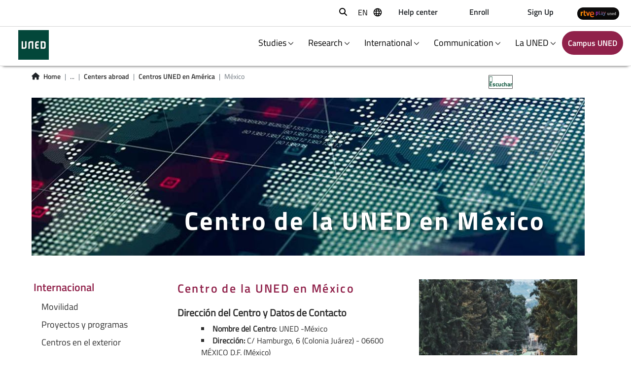

--- FILE ---
content_type: text/html;charset=UTF-8
request_url: https://www.uned.es/universidad/inicio/internacional/centros-exterior/centros-uned-america/centro-uned-mexico.html
body_size: 12329
content:


<!DOCTYPE html>
<html xml:lang="es" lang="es">


    <head>


    
    
	
    
    
    <title>Centro de la UNED en México</title>

    <meta charset="utf-8">
    <meta http-equiv="X-UA-Compatible" content="IE=edge">
    <meta name="viewport" content="width=device-width, initial-scale=1">
    <meta name="description" content="Centro de la UNED en México<br/>">
    <meta name="keywords" content="Centro de la UNED en México<br/>">
    
		<meta itemprop="name" content="Centro de la UNED en México"/>
		<meta itemprop="description" content="Centro de la UNED en México<br/>"/>
		
		<meta name="twitter:site" content="@UNED"/>
		<meta name="twitter:title" content="Centro de la UNED en México"/>
		<meta name="twitter:description" content="Centro de la UNED en México<br/>"/>
		<meta name="twitter:creator" content="Universidad Nacional de Educacion a Distancia"/>
		<meta name="twitter:image" content="/universidad/.resources/site-uned/webresources/img/logo_uned.gif"/>
		
		<meta property="og:title" content="Centro de la UNED en México"/>
		<meta property="og:type" content="website"/>
		<meta property="og:url" content="https://www.uned.es/universidad/inicio/internacional/centros-exterior/centros-uned-america/centro-uned-mexico.html"/>
		<meta property="og:image" content="/universidad/.resources/site-uned/webresources/img/logo_uned.gif"/>
		<meta property="og:description" content="Centro de la UNED en México<br/>"/>
		<meta property="og:site_name" content="Universidad Nacional de Educacion a Distancia"/>
		

    <script src="//cdn1.readspeaker.com/script/10872/webReader/webReader.js?pids=wr&dload=DocReader.AutoAdd" type="text/javascript" id="rs_req_Init"></script>
    <script>
        window.rsConf = {general: {usePost: true}};
        window.rsDocReaderConf = {lang: 'es_es', img_alt: 'Abrir este documento utilizando el ReadSpeaker docReader'};
    </script>

    <link rel="icon" href="/universidad/.resources/site-uned/webresources/img/favicon.png" sizes="32x32" type="image/png"/>
    
        <link rel="stylesheet" href="/universidad/inicio/.resources/site-uned/webresources/css/reset~2025-12-17-07-22-06-055~cache.css" media="all"/>
        <link rel="stylesheet" href="/universidad/inicio/.resources/site-uned/webresources/css/bootstrap.min~2025-12-17-07-22-05-983~cache.css" media="all"/>
        <link rel="stylesheet" href="/universidad/inicio/.resources/site-uned/webresources/css/contenidos~2025-12-17-07-22-05-983~cache.css" media="all"/>
        <link rel="stylesheet" href="/universidad/inicio/.resources/site-uned/webresources/css/components~2025-12-17-07-22-05-984~cache.css" media="all"/>
        <link rel="stylesheet" href="/universidad/inicio/.resources/site-uned/webresources/css/pages~2025-12-17-07-22-06-422~cache.css" media="all"/>
        <link rel="stylesheet" href="/universidad/inicio/.resources/site-uned/webresources/css/portaltransparencia~2025-12-17-07-22-06-055~cache.css" media="all"/>
        <link rel="stylesheet" href="/universidad/inicio/.resources/site-uned/webresources/css/unedmagnolia~2025-12-17-07-22-06-056~cache.css" media="all"/>
        <link rel="stylesheet" href="/universidad/inicio/.resources/site-uned/webresources/fontawesome/css/all.min~2025-12-17-07-22-06-057~cache.css" media="all"/>
        <link rel="stylesheet" href="/universidad/inicio/.resources/site-uned/webresources/css/style2020~2025-12-17-07-22-06-423~cache.css" media="all"/>
        <link rel="stylesheet" href="/universidad/inicio/.resources/site-uned/webresources/css/components2020~2025-12-17-07-22-05-983~cache.css" media="all"/>
        <link rel="stylesheet" href="/universidad/inicio/.resources/site-uned/webresources/css/template~2025-12-17-07-22-06-056~cache.css" media="all"/>
        <link rel="stylesheet" href="/universidad/inicio/.resources/site-uned/webresources/css/color~2025-12-17-07-22-06-392~cache.css" media="all"/>
        <link rel="stylesheet" href="/universidad/inicio/.resources/site-facultades/webresources/css/facultadportada~2025-12-17-07-22-05-265~cache.css" media="all"/>
        <link rel="stylesheet" href="/universidad/inicio/.resources/site-facultades/webresources/css/components~2025-12-17-07-22-05-140~cache.css" media="all"/>
        <link rel="stylesheet" href="/universidad/inicio/.resources/site-uned/webresources/css/menuNew2023~2025-12-17-07-22-05-985~cache.css" media="all"/>
        <link rel="stylesheet" href="/universidad/inicio/.resources/site-uned/webresources/css/guiasEstudios~2025-12-17-07-22-05-984~cache.css" media="all"/>
        <link rel="stylesheet" href="/universidad/inicio/.resources/site-uned/webresources/css/listadoNoticias~2025-12-17-07-22-06-396~cache.css" media="all"/>
        <link rel="stylesheet" href="/universidad/inicio/.resources/common-module/webresources/css/ckeditorCustomStyles~2025-12-17-07-22-03-440~cache.css" media="all"/>
        <link rel="stylesheet" href="/universidad/inicio/.resources/common-module/webresources/css/componentesCentosAsociados~2025-12-17-07-22-03-488~cache.css" media="all"/>
    
        <script src="/universidad/inicio/.resources/site-uned/webresources/js/jquery.min~2025-12-17-07-22-08-514~cache.js"></script>
        <script src="/universidad/inicio/.resources/site-uned/webresources/js/bootstrap.min~2025-12-17-07-22-08-566~cache.js"></script>
        <script src="/universidad/inicio/.resources/site-uned/webresources/js/auth~2025-12-17-07-22-08-514~cache.js"></script>
        <script src="/universidad/inicio/.resources/site-uned/webresources/js/renderBreadcrumbs~2025-12-17-07-22-08-568~cache.js"></script>
        <script src="/universidad/inicio/.resources/site-uned/webresources/js/app~2025-12-17-07-22-08-514~cache.js"></script>
        <script src="/universidad/inicio/.resources/site-uned/webresources/js/plegable~2025-12-17-07-22-08-527~cache.js"></script>
        <script src="/universidad/inicio/.resources/site-uned/webresources/js/respimage.min~2025-12-17-07-22-08-540~cache.js"></script>
        <script src="/universidad/inicio/.resources/site-uned/webresources/js/lazysizes.min~2025-12-17-07-22-08-514~cache.js"></script>
        <script src="/universidad/inicio/.resources/site-facultades/webresources/js/scaleVideo~2025-12-17-07-22-05-477~cache.js"></script>
        <script src="/universidad/inicio/.resources/site-uned/webresources/js/menuNew2023~2025-12-17-07-22-08-514~cache.js"></script>



	
				<link rel="canonical" href="https://www.uned.es/universidad/inicio/internacional/centros-exterior/centros-uned-america/centro-uned-mexico.html" />
	 
					
    				<link rel="alternate" hreflang="en" href="https://www.uned.es/universidad/inicio/en/internacional/centros-exterior/centros-uned-america/centro-uned-mexico.html"/>
    				<link rel="alternate" hreflang="es" href="https://www.uned.es/universidad/inicio/internacional/centros-exterior/centros-uned-america/centro-uned-mexico.html"/>
	
	
	<link rel="alternate" hreflang="x-default" href="https://www.uned.es/universidad/inicio/internacional/centros-exterior/centros-uned-america/centro-uned-mexico.html"/>
	
	<script type="application/ld+json">
    {
      "@context":"https://schema.org",
      "@type":"Organization",
      "url":"https://www.uned.es",
      "sameAs":["https://www.facebook.com/UNED.ES","https://x.com/#!/uned","https://www.youtube.com/user/uned","https://www.linkedin.com/company/uned","https://www.instagram.com/uneduniv/","https://open.spotify.com/user/78tc4zjott52anemdliooqwc2","https://www.ivoox.com/escuchar-uned_nq_842_1.html"],
      "contactPoint":{ "@type":"ContactPoint","telephone":"+34 91 398 6000","contactType":"Customer Service","areaServed":"ES","email":"infouned@adm.uned.es"},
      "logo":"https://www.uned.es/universidad/dam/jcr:f1d31a72-ac37-4067-afce-ba126d6568c4",
      "image":"https://www.uned.es/universidad/dam/jcr:f1d31a72-ac37-4067-afce-ba126d6568c4",
      "name":"Universidad Nacional de Educación a Distancia (UNED)",
      "description":"Universidad Nacional de Educación a Distancia (UNED). Universidad pública española. Grados, posgrados, másteres, investigación, formación permanente, idiomas, microtítulos y grados combinados. Estudios universitarios online con tutorias presenciales en centros asociados por todo el mundo",
      "email":"infouned@adm.uned.es",
      "telephone":"+34 91 398 6000",
      "address":{"@type":"PostalAddress","streetAddress":"Calle Bravo Murillo 38","addressLocality":"Madrid","addressCountry":"ES","postalCode":"28015"}
    }
    </script>
	
    <script>
        $(function() {
            // Capturamos el idioma del navegador
            var languageNav = navigator.language.substring(0,2);
            if(!localStorage.getItem('languageNav')) {
                localStorage.setItem('languageNav', languageNav);
            }
            
                var languageTo = localStorage.getItem('languageNav');
                

                var currentLocale = 'es';
                var urlTo= $("a[lang="+languageTo+"]").attr("href");
                if(languageTo != currentLocale && urlTo){
                    window.location.href = $("a[lang="+languageTo+"]").attr("href");
                }
        });
    </script>
        <!-- Google Tag Manager -->
<script>(function(w,d,s,l,i){w[l]=w[l]||[];w[l].push({'gtm.start':
new Date().getTime(),event:'gtm.js'});var f=d.getElementsByTagName(s)[0],
j=d.createElement(s),dl=l!='dataLayer'?'&l='+l:'';j.async=true;j.src=
'https://www.googletagmanager.com/gtm.js?id='+i+dl;f.parentNode.insertBefore(j,f);
})(window,document,'script','dataLayer','GTM-MN4V7KH');</script>
<!-- End Google Tag Manager -->
    </head>

    <body>
    	
        <!-- Google Tag Manager (noscript) -->
<noscript><iframe src="https://www.googletagmanager.com/ns.html?id=GTM-MN4V7KH"
title="Código de Google Tag Manager" height="0" width="0" style="display:none;visibility:hidden"></iframe></noscript>
<!-- End Google Tag Manager (noscript) -->

<script rel="preload" src="/universidad/.resources/site-uned/webresources/js/menu.js"></script>


<header>
    <div class="subheader-wrapper fixed-top" style="border-bottom: 1px solid lightgray;">

    
    
	<div class="d-flex align-items-center justify-content-end subheader">
        <div class="row-1 d-flex align-items-center">
            <div class="search" style="max-width:35px;">
<div class="search col-1">
    <button class="btn-search" type="button" target-to-open="#search-bar" target-to-close="#top-menu li.social, #top-menu li.lang, #lang-dropdown" aria-label="Abrir buscador" style="margin-bottom:5px;"><i class="fas fa-search" aria-hidden="true"><span>Buscar</span></i></button>
</div>
<form role="search" action="https://www.google.es/search" method="get" name="googleForm" class="buscador_cab d-none" onsubmit="javascript:document.getElementById('q').value=document.getElementById('q').value + ' site:uned.es';">
    <div class="input-group">
        <button class="btn" type="submit" title="Buscar" aria-label="Buscador UNED">
            <i class="fas fa-search" aria-hidden="true" aria-label="Buscador UNED"></i>
        </button>
        <input title="Buscar" type="search" name="q" class="form-control cajabuscador" placeholder="" id="q" title="Buscador UNED">
        <input type="hidden" id="hl" name="hl" value="es">
        <input type="hidden" id="domains" name="domains" value="uned.es">
        <input type="hidden" id="num" name="num" value="10">
        <input type="hidden" id="ft" name="ft" value="i">
    </div>
</form>
            </div>
            <div class="lang dropdown">
    
        <button type="button" class="dropdown__button" aria-label="seleccionar idioma">
            <span class="text">es</span>
            <span class="language-icon"></span>
        </button>
        <ul class="lang__list dropdown__item">
            <li class="lang__item"><span>es</span></li>

            
            <script>
                // Función para cambiar el idioma en el localStorage
                function changeLanguage(locale) {
                    localStorage.setItem('languageNav', locale);
                }
            </script>
	
                    <li class="lang__item"><a class="lang__link" hreflang="en" lang="en" onclick="changeLanguage('en')">en</a></li>
        </ul>
        
        <script>
                    
                // Idioma de la página actual 
                var currentLocale = 'es';
                
                // Idioma por defecto del site
                var fallbackLocale = 'es';
                
                $(".lang__link").each(function(index){                  
                    
                    // Si el idioma de la pagina actual no coincide con el idioma por defecto
                    if(currentLocale!=fallbackLocale){
                        
                        if(window.location.href.endsWith('/' + currentLocale)){
                            $(this).attr("href", window.location.href.replace('/'+currentLocale,$(this).attr("lang")==fallbackLocale?'/':'/'+$(this).attr("lang")+'/'));
                        
                        } else {
                            $(this).attr("href", window.location.href.replace('/'+currentLocale+'/',$(this).attr("lang")==fallbackLocale?'/':'/'+$(this).attr("lang")+'/'));
                        }
                    
                    } else {
                        
                        var urlPage = window.location.href.replace(window.location.protocol + "//" + window.location.host + '/universidad',"");
                        if(urlPage.endsWith('/' + fallbackLocale + '/') || urlPage.endsWith('/' + fallbackLocale)){
                            urlPage = urlPage.replace('/'+fallbackLocale+'/','').replace('/'+fallbackLocale,'');
                        
                        } else {
                            urlPage = urlPage.replace('/'+fallbackLocale+'/','/');
                        }
                                                
                        var urlSplit = urlPage.split('/');
                        var siteName = urlSplit[1];
                        
                        if(urlSplit.length <= 2) {
                            siteName = urlSplit[1].replace('.html', '');
                            urlPage = urlPage.replace('.html', '').replace(siteName, siteName + '/' + $(this).attr("lang") + '/');
                        
                        } else {
                            if(!urlPage.includes(siteName+"/"+$(this).attr('lang')) || (urlPage.includes(siteName+"/"+$(this).attr('lang')) && !urlPage.endsWith("/"+$(this).attr('lang')))){
                                urlPage = urlPage.replace(siteName, siteName + '/' + $(this).attr("lang"));
                            
                            }else{
                                urlPage=siteName + '/' + localStorage.getItem('languageNav');
                            }
                        }
                        
                        $(this).attr("href", window.location.protocol + "//" + window.location.host + '/universidad' + urlPage);
                    }                   
                });         
            
        </script>        
            </div>

            

    



                            <div class="campus d-flex justify-content-end">
                                <a class="btn" href="/universidad/inicio/informacion.html" title="Contacto"  target="_self" id="campusLink" accesskey="8"> <p>Contacto</p></a>
                            </div>




                            <div class="campus d-flex justify-content-end">
                                <a class="btn" href="https://app.uned.es/portal/admision-matricula-por-internet" title="Matricúlate"  target="_blank" id="campusLink" accesskey="8"> <p>Matricúlate</p></a>
                            </div>




                            <div class="campus d-flex justify-content-end">
                                <a class="btn" href="https://app.uned.es/soid" title="Regístrate"  target="_blank" id="campusLink" accesskey="8"> <p>Regístrate</p></a>
                            </div>
        </div>
        
        
                    <style>
                        @media(max-width:1000px){
                            .header-wrapper {
                                top: 80px !important
                            }
                            .navbar-mobile .menu {
                                top: 85px;
                            }
                            .row.central, .home-utilities{
                                margin-top:3.5em;
                            }
                        }
                        
                    </style>
                    <div class="row-2 d-flex align-items-center">
                                    <div class="campus d-flex justify-content-end rtveBtn">




                                        
                                        
                                            <a  title="RTVE UNED" href="https://www.rtve.es/play/videos/universo-uned/"  target="_blank">
                                    
                                                <img src="/universidad/.imaging/mte/home-nueva-theme/50x170/dam/inicio/rtve-play-uned.png/jcr:content/rtve%20play%20uned.png" title="RTVE UNED" alt="Canal de rtve UNED" height="25" style="border-radius: 20px;/* border: 2px solid black; */">
                                            </a>
                                    </div>                    
                    </div>  
	</div>
    </div>
    <div class="header-wrapper fixed-top" style="border-bottom: 1px solid lightgray;">
        <div class="d-flex flex-row justify-content-between align-items-center">
            <div class="logo-img col-1 d-flex justify-content-center">




    






<a href="/universidad/inicio/" target="_self" title="Acceso a la portada del web UNED">
    <img src="/universidad/.imaging/mte/home-nueva-theme/120/dam/recursos-corporativos/logotipos/genericos/Logo-UNED-30x30_Color.png/jcr:content/Logo-UNED-bajares.png" alt="Acceso a la portada del web UNED">
</a>            </div>
            <nav class="navbar navbar-mobile w-100">
                <div class="navbar-mobile-wrapper">


    

    

    
    <button class="navbar-toggler mobile-navbar-toggler" type="button" data-toggle="collapse" data-target="#navbarToggleExternalContent" aria-controls="navbarToggleExternalContent" aria-expanded="false" aria-label="menu">
        <span class="navbar-toggler-text">Estudiar <img class="link-arrow-down" width="10" height="10" src="/universidad/.resources/site-uned/webresources/img/icons/arrow-down-angle.svg" alt="" /> </span>
    </button>
    <div class="menu">
        <div class="row h-100">
            <!-- Option selected-->
            <div class="col-12 col-md-3 mt-3 p-5">
                <img class="close-submenu hide-in-desktop" width="30" height="30" src="/universidad/.resources/site-uned/webresources/img/icons/cerrar-menu.svg" alt="" />
                <span style="font-size: 2rem;"><b>Estudiar</b></span>
                <p class="mt-3 mb-5">Estudios disponibles UNED | OFICIALES, ACCESO, FORMACIÓN PERMANENTE</p>




                    <div class="box-buttons "><a href="https://app.uned.es/portal/admision-matricula-por-internet" class="button btn-info button-red" title="Matricúlate">Matricúlate</a></div>
            </div>
            <div class="col-12 col-md-9" style="background-color: #90214a; position: relative;">
                <img class="close-submenu hide-in-mobile" width="30" height="30" src="/universidad/.resources/site-uned/webresources/img/icons/close-icon-white.svg" alt="" />
                                <div class="row">
                                    <!-- Submenu Level 1-->
                                    <div class="col-6 submenu menu-separator mt-5">
                                        <ul>

    



	                                                <li><a href="/universidad/inicio/estudios/grados.html" title="Grados y Dobles grados">Grados y Dobles grados</a></li>

    



	                                                <li><a href="/universidad/inicio/estudios/grados-combinados.html" title="Grados Combinados">Grados Combinados</a></li>

    



	                                                <li><a href="/universidad/inicio/estudios/masteres.html" title="Másteres EEES">Másteres EEES</a></li>

    



	                                                <li><a href="https://www.uned.es/universidad/facultades/escueladoctorado/programas-de-doctorado.html" title="Doctorados EEES">Doctorados EEES</a></li>

    



	                                                <li><a href="/universidad/inicio/estudios/microtitulos.html" title="Microtítulos">Microtítulos</a></li>

    



	                                                <li><a href="/universidad/inicio/estudios/idiomas.html" title="Idiomas">Idiomas</a></li>
                                        </ul>
                                    </div>
                                    <!-- Submenu Level 2-->
                                    <div class="col-6 submenu mt-5">
                                        <ul>

    



	                                                <li><a href="/universidad/inicio/estudios/uned-senior.html" title="UNED Sénior">UNED Sénior</a></li>




	                                                <li><a href="https://blogs.uned.es/unedabierta/" title="UNED Abierta">UNED Abierta</a></li>

    



	                                                <li><a href="/universidad/inicio/estudios/cursos-verano.html" title="Cursos de verano">Cursos de verano</a></li>

    



	                                                <li><a href="/universidad/inicio/estudios/extension-universitaria.html" title="Extensión Universitaria">Extensión Universitaria</a></li>

    



	                                                <li><a href="/universidad/inicio/estudios/formacion-permanente.html" title="Formación Permanente">Formación Permanente</a></li>

    



	                                                <li><a href="/universidad/inicio/estudios/acceso.html" title="Acceso a la Universidad">Acceso a la Universidad</a></li>
                                        </ul>
                                    </div>           
                                </div>       
                                <div class="row">
                                    <div class="col-6 menu-separator mb-5" >
                                        <!-- Contenido de la sección inferior -->
                                        <ul>

      






        <li><a href="https://unedasiss.uned.es/home" title="Estudiantes internacionales">Estudiantes internacionales</a></li>

      


    




        <li><a href="/universidad/inicio/estudios/reconocimiento-creditos.html" title="Reconocimiento de créditos">Reconocimiento de créditos</a></li>

      


    




        <li><a href="/universidad/inicio/atencion-estudiante.html" title="Ayuda al estudiante">Ayuda al estudiante</a></li>
                                        </ul>
                                    </div>
                                </div>      
            </div>
        </div>
    </div>

        
    

    

    
    <button class="navbar-toggler mobile-navbar-toggler" type="button" data-toggle="collapse" data-target="#navbarToggleExternalContent" aria-controls="navbarToggleExternalContent" aria-expanded="false" aria-label="menu">
        <span class="navbar-toggler-text">Investigar <img class="link-arrow-down" width="10" height="10" src="/universidad/.resources/site-uned/webresources/img/icons/arrow-down-angle.svg" alt="" /> </span>
    </button>
    <div class="menu">
        <div class="row h-100">
            <!-- Option selected-->
            <div class="col-12 col-md-3 mt-3 p-5">
                <img class="close-submenu hide-in-desktop" width="30" height="30" src="/universidad/.resources/site-uned/webresources/img/icons/cerrar-menu.svg" alt="" />
                <span style="font-size: 2rem;"><b>Investigar</b></span>
                <p class="mt-3 mb-5">Investigación | Centros, institutos, Oficina Técnica de Apoyo a la Investigación, Oficina Transferencia Resultados Investigación, investigación UNED</p>

    



                    <div class="box-buttons "><a href="/universidad/inicio/institucional/areas-direccion/vicerrectorados/investigacion.html" class="button btn-info button-red" title="Vicerrectorado investigación">Vicerrectorado investigación</a></div>
            </div>
            <div class="col-12 col-md-9" style="background-color: #90214a; position: relative;">
                <img class="close-submenu hide-in-mobile" width="30" height="30" src="/universidad/.resources/site-uned/webresources/img/icons/close-icon-white.svg" alt="" />
                                <div class="row">
                                    <!-- Submenu Level 1-->
                                    <div class="col-6 submenu menu-separator mt-5">
                                        <ul>

    



	                                                <li><a href="https://www.uned.es/universidad/facultades/escueladoctorado.html" title="Haz la tesis en la UNED">Haz la tesis en la UNED</a></li>

    



	                                                <li><a href="/universidad/inicio/investigacion/portal-investigador.html" title="Portal del investigador">Portal del investigador</a></li>

    



	                                                <li><a href="/universidad/inicio/investigacion/Institutos-centros-grupos-investigacion.html" title="Institutos, centros y grupos de investigación ">Institutos, centros y grupos de investigación </a></li>
                                        </ul>
                                    </div>
                                    <!-- Submenu Level 2-->
                                    <div class="col-6 submenu mt-5">
                                        <ul>




	                                                <li><a href="https://portalcientifico.uned.es/" title="Producción científica">Producción científica</a></li>

    



	                                                <li><a href="/universidad/inicio/unidad/oficina-transferencia-conocimiento.html" title="Transferencia e Innovación">Transferencia e Innovación</a></li>
                                        </ul>
                                    </div>           
                                </div>       
                                <div class="row">
                                    <div class="col-6 menu-separator mb-5" >
                                        <!-- Contenido de la sección inferior -->
                                        <ul>

      


    




        <li><a href="/universidad/inicio/unidad/unidad-cultura-cientifica.html" title="Comunicación y divulgación ">Comunicación y divulgación </a></li>

      


    




        <li><a href="/universidad/inicio/unidad/oficina-transferencia-conocimiento/promocion-y-contratos.html" title="Servicios para empresas e instituciones ">Servicios para empresas e instituciones </a></li>
                                        </ul>
                                    </div>
                                </div>      
            </div>
        </div>
    </div>

        
    

    

    
    <button class="navbar-toggler mobile-navbar-toggler" type="button" data-toggle="collapse" data-target="#navbarToggleExternalContent" aria-controls="navbarToggleExternalContent" aria-expanded="false" aria-label="menu">
        <span class="navbar-toggler-text">Internacional <img class="link-arrow-down" width="10" height="10" src="/universidad/.resources/site-uned/webresources/img/icons/arrow-down-angle.svg" alt="" /> </span>
    </button>
    <div class="menu">
        <div class="row h-100">
            <!-- Option selected-->
            <div class="col-12 col-md-3 mt-3 p-5">
                <img class="close-submenu hide-in-desktop" width="30" height="30" src="/universidad/.resources/site-uned/webresources/img/icons/cerrar-menu.svg" alt="" />
                <span style="font-size: 2rem;"><b>Internacional</b></span>
                <p class="mt-3 mb-5">Proyección y presencial internacional</p>

    



                    <div class="box-buttons "><a href="/universidad/inicio/institucional/areas-direccion/vicerrectorados/internacionalizacion.html" class="button btn-info button-red" title="Vicerrectorado de Internacionalización y Multilingüismo">Vicerrectorado de Internacionalización y Multilingüismo</a></div>
            </div>
            <div class="col-12 col-md-9" style="background-color: #90214a; position: relative;">
                <img class="close-submenu hide-in-mobile" width="30" height="30" src="/universidad/.resources/site-uned/webresources/img/icons/close-icon-white.svg" alt="" />
                                <div class="row">
                                    <!-- Submenu Level 1-->
                                    <div class="col-6 submenu menu-separator mt-5">
                                        <ul>

    



	                                                <li><a href="/universidad/inicio/internacional.html" title="Portada">Portada</a></li>

    



	                                                <li><a href="/universidad/inicio/internacional/noticias.html" title="Actualidad internacional">Actualidad internacional</a></li>

    



	                                                <li><a href="/universidad/inicio/internacional/movilidad.html" title="Movilidad internacional">Movilidad internacional</a></li>

    



	                                                <li><a href="/universidad/inicio/internacional/proyectos-internacionales.html" title="Proyectos internacionales">Proyectos internacionales</a></li>

    



	                                                <li><a href="/universidad/inicio/internacional/openeu.html" title="Alianza OpenEU">Alianza OpenEU</a></li>
                                        </ul>
                                    </div>
                                    <!-- Submenu Level 2-->
                                    <div class="col-6 submenu mt-5">
                                        <ul>

    



	                                                <li><a href="/universidad/inicio/internacional/centros-exterior.html" title="Centros en el exterior">Centros en el exterior</a></li>

    



	                                                <li><a href="/universidad/inicio/internacional/convenios-y-asociaciones.html" title="Convenios y asociaciones">Convenios y asociaciones</a></li>

    



	                                                <li><a href="/universidad/inicio/internacional/catedras-unesco.html" title="Catedras UNESCO">Catedras UNESCO</a></li>

    



	                                                <li><a href="/universidad/inicio/internacional/cooperacion-al-desarrollo.html" title="Cooperación universitaria al desarrollo">Cooperación universitaria al desarrollo</a></li>
                                        </ul>
                                    </div>           
                                </div>       
            </div>
        </div>
    </div>

        
    

    

    
    <button class="navbar-toggler mobile-navbar-toggler" type="button" data-toggle="collapse" data-target="#navbarToggleExternalContent" aria-controls="navbarToggleExternalContent" aria-expanded="false" aria-label="menu">
        <span class="navbar-toggler-text">Comunicación <img class="link-arrow-down" width="10" height="10" src="/universidad/.resources/site-uned/webresources/img/icons/arrow-down-angle.svg" alt="" /> </span>
    </button>
    <div class="menu">
        <div class="row h-100">
            <!-- Option selected-->
            <div class="col-12 col-md-3 mt-3 p-5">
                <img class="close-submenu hide-in-desktop" width="30" height="30" src="/universidad/.resources/site-uned/webresources/img/icons/cerrar-menu.svg" alt="" />
                <span style="font-size: 2rem;"><b>Comunicación</b></span>
                <p class="mt-3 mb-5">Noticias, fotografías y hemeroteca UNED. Recursos para medios.</p>

    



                    <div class="box-buttons "><a href="/universidad/inicio/comunicacion.html" class="button btn-info button-red" title="Web de comunicación">Web de comunicación</a></div>
            </div>
            <div class="col-12 col-md-9" style="background-color: #90214a; position: relative;">
                <img class="close-submenu hide-in-mobile" width="30" height="30" src="/universidad/.resources/site-uned/webresources/img/icons/close-icon-white.svg" alt="" />
                                <div class="row">
                                    <!-- Submenu Level 1-->
                                    <div class="col-6 submenu menu-separator mt-5">
                                        <ul>

    



	                                                <li><a href="/universidad/inicio/comunicacion/noticias.html" title="Noticias">Noticias</a></li>

    



	                                                <li><a href="/universidad/inicio/comunicacion/hemeroteca.html" title="Hemeroteca">Hemeroteca</a></li>
                                        </ul>
                                    </div>
                                    <!-- Submenu Level 2-->
                                    <div class="col-6 submenu mt-5">
                                        <ul>




	                                                <li><a href="https://www.flickr.com/photos/uned/sets/" title="Galería de fotos">Galería de fotos</a></li>

    



	                                                <li><a href="/universidad/inicio/comunicacion/equipo-comunicacion.html" title="Equipo y Contacto">Equipo y Contacto</a></li>
                                        </ul>
                                    </div>           
                                </div>       
            </div>
        </div>
    </div>

        
    

    

    
    <button class="navbar-toggler mobile-navbar-toggler" type="button" data-toggle="collapse" data-target="#navbarToggleExternalContent" aria-controls="navbarToggleExternalContent" aria-expanded="false" aria-label="menu">
        <span class="navbar-toggler-text">La UNED <img class="link-arrow-down" width="10" height="10" src="/universidad/.resources/site-uned/webresources/img/icons/arrow-down-angle.svg" alt="" /> </span>
    </button>
    <div class="menu">
        <div class="row h-100">
            <!-- Option selected-->
            <div class="col-12 col-md-3 mt-3 p-5">
                <img class="close-submenu hide-in-desktop" width="30" height="30" src="/universidad/.resources/site-uned/webresources/img/icons/cerrar-menu.svg" alt="" />
                <span style="font-size: 2rem;"><b>La UNED</b></span>
                <p class="mt-3 mb-5">La UNED - Conoce la historia de la Universidad y su colectivo</p>
            </div>
            <div class="col-12 col-md-9" style="background-color: #90214a; position: relative;">
                <img class="close-submenu hide-in-mobile" width="30" height="30" src="/universidad/.resources/site-uned/webresources/img/icons/close-icon-white.svg" alt="" />
                                <div class="row">
                                    <!-- Submenu Level 1-->
                                    <div class="col-6 submenu menu-separator mt-5">
                                        <ul>

    



	                                                <li><a href="/universidad/inicio/conocenos.html" title="Conócenos">Conócenos</a></li>

    



	                                                <li><a href="https://www.uned.es/universidad/facultades/" title="Facultades, Escuelas y Centros UNED ">Facultades, Escuelas y Centros UNED </a></li>

    



	                                                <li><a href="/universidad/inicio/empleo-oposiciones-concursos.html" title="Trabaja en la UNED">Trabaja en la UNED</a></li>
                                        </ul>
                                    </div>
                                    <!-- Submenu Level 2-->
                                    <div class="col-6 submenu mt-5">
                                        <ul>

    



	                                                <li><a href="/universidad/inicio/institucional/areas-direccion.html" title="Áreas de dirección">Áreas de dirección</a></li>

    



	                                                <li><a href="/universidad/inicio/institucional/gerencia.html" title="Gerencia">Gerencia</a></li>

    



	                                                <li><a href="/universidad/inicio/unidad/observatorio-ods.html" title="Agenda 2030 y Objetivos de Desarrollo Sostenible">Agenda 2030 y Objetivos de Desarrollo Sostenible</a></li>
                                        </ul>
                                    </div>           
                                </div>       
            </div>
        </div>
    </div>

        
    

                    
                    <div class="background-layer"></div>
                </div>
            </nav>
                    
                <div class="campus d-flex justify-content-end">
                    <a class="btn button-red" href="https://www.uned.es/universidad/campus/" title="Acceso al CAMPUS" id="campusLink" accesskey="8">
                            <p>Campus UNED</p>
                    </a>
                </div>

                    <button id="menu-mobile" type="button" data-toggle="collapse" data-target="#navbarToggleExternalContent" aria-controls="navbarToggleExternalContent" aria-expanded="false" aria-label="menu">
                        <span class="navbar-toggler-icon mr-3"></span> 
                    </button>
        </div>
    </div>
</header>
        

<main class="container">
    <div class="row w-100 pl-4 pr-4 central">
        
        <div class="row w-100 align-items-center">
            <div class="col-md-9 col-8">

<div class="container">
  <nav aria-label="breadcrumb">
    <ol class="breadcrumb">
    <li>
      <i class="fas fa-home mr-2"></i>
    </li>
      

              <li class="breadcrumb-item"><a href="https://www.uned.es/universidad/inicio.html">Portada</a></li>              



                  <li class="breadcrumb-item">...</li>



              <li class="breadcrumb-item"><a href="https://www.uned.es/universidad/inicio/internacional/centros-exterior.html">centros ext.</a></li>              



              <li class="breadcrumb-item"><a href="https://www.uned.es/universidad/inicio/internacional/centros-exterior/centros-uned-america.html">Centros UNED en América</a></li>              


      <li class="breadcrumb-item active"><span title="México">México</span></li>
            
	
    </ol>
  </nav>
</div>

<script>
	
	var jsonObject = {"@context":"https://schema.org","@type":"BreadcrumbList","itemListElement":[
		{ "@type": "ListItem", "position": 1, "name": "Portada", "item": "https://www.uned.es/universidad/inicio.html" },
		{ "@type": "ListItem", "position": 3, "name": "centros ext.", "item": "https://www.uned.es/universidad/inicio/internacional/centros-exterior.html" },
		{ "@type": "ListItem", "position": 4, "name": "Centros UNED en América", "item": "https://www.uned.es/universidad/inicio/internacional/centros-exterior/centros-uned-america.html" },
		{ "@type": "ListItem", "position": 5, "name": "México", "item": "https://www.uned.es/universidad/inicio/internacional/centros-exterior/centros-uned-america/centro-uned-mexico.html" },
	]};
		
	snippet = JSON.stringify(jsonObject);
	var scriptObject = document.createElement("script");
	scriptObject.type = "application/ld+json";
	scriptObject.innerHTML = snippet;					
	$("head").append(scriptObject);
	
</script>
            </div>

            <div class="col-md-3 col-4">
   <div id="readspeaker_button12" class="rs_skip rsbtn rs_preserve">

       <a rel="nofollow" class="rsbtn_play" title="Escucha esta página utilizando ReadSpeaker webReader" href="https://app-eu.readspeaker.com/cgi-bin/rsent?customerid=10872&lang=es_es&readclass=rs-start-reading&url=">
           <span class="rsbtn_left rsimg rspart">
               <span class="rsbtn_text">
                   <span>Escuchar</span>
               </span>
           </span>
           <span class="rsbtn_right rsimg rsplay rspart"></span>
       </a>

    </div>
    
<style>
/* Fixes the breaking player */
#readspeaker_button12.rsexpanded {
  min-width: 375px;
}

/* Fixes the large toggle button */
#readspeaker_button12.rsbtn.mega_toggle .rsbtn_tooltoggle {
  height: 28px;
}

/* this CSS rule to make the listen button keep the correct width: */
#readspeaker_button12 {
  min-width: 165px;
}

/* Fixes the dropdown overflow */
#readspeaker_button12 .rsbtn_toolpanel.vertical {
  right: 138px;
}
</style>
            </div>
        </div>

        

        



                      
            <div class="title-bg col-12 mb-5 landing-bg" id="titulo">
                <section>
                    <picture class="overflow-hidden">
                        <source srcset="" alt="Centro de la UNED en México" title="Centro de la UNED en México" media="(max-width: 768px)"/>
                        <img src="/universidad/.imaging/mte/home-nueva-theme/1200x320/dam/recursos-corporativos/genericas/001-Internacional-banner.jpg/jcr:content/001-Internacional-banner.jpg" alt="Centro de la UNED en México" title="Centro de la UNED en México"/>
                    </picture>
                        <div class="title-bg--text">
                            <h1 class="title-bg--tl">Centro de la UNED en México</h1>
                        </div>
                </section>
            </div>

        <div class="vertical-menu">
            <nav class="navbar navbar-expand-md navbar-light">
                <button class="navbar-toggler" type="button" data-toggle="collapse" data-target="#navbarNavAltMarkup" aria-controls="navbarNavAltMarkup" aria-expanded="false" aria-label="Toggle navigation">
                    <span class="navbar-toggler-icon"></span>
                </button>
                <div class="collapse navbar-collapse landing-level-2" id="navbarNavAltMarkup">
                    <div class="navbar-nav ml-1">

    
    

	<div class="menu-links" inheritanceId="/universidad/inicio/internacional/centros-exterior/centros-uned-america.html">
			<div class="titulo-menu">
				<span>Internacional</span>
			</div>
		<ul>


  


        <li class="menu-links--item">
    

	

    




        <a aria-label="Movilidad" href="/universidad/inicio/internacional/movilidad.html" title="Movilidad"  target="_self"  rel="empty">
            Movilidad

		</a>
 </li>

  


        <li class="menu-links--item">
    

	

    




        <a aria-label="Proyectos y programas" href="/universidad/inicio/internacional/proyectos-internacionales.html" title="Proyectos y programas"  target="_self"  rel="empty">
            Proyectos y programas

		</a>
 </li>

  


        <li class="menu-links--item">
    

	

    




        <a aria-label="Centros en el exterior" href="/universidad/inicio/internacional/centros-exterior.html" title="Centros en el exterior"  target="_self"  rel="empty">
            Centros en el exterior

		</a>
 </li>

  


        <li class="menu-links--item">
    

	

    




        <a aria-label="Convenios y asociaciones" href="/universidad/inicio/internacional/convenios-y-asociaciones.html" title="Convenios y asociaciones"  target="_self"  rel="empty">
            Convenios y asociaciones

		</a>
 </li>

  


        <li class="menu-links--item">
    

	

    




        <a aria-label="Cátedras Unesco" href="/universidad/inicio/internacional/catedras-unesco.html" title="Cátedras Unesco"  target="_self"  rel="empty">
            Cátedras Unesco

		</a>
 </li>

  


        <li class="menu-links--item">
    

	

    




        <a aria-label="Cooperación al desarrollo" href="/universidad/inicio/internacional/cooperacion-al-desarrollo.html" title="Cooperación al desarrollo"  target="_self"  rel="empty">
            Cooperación al desarrollo

		</a>
 </li>

		</ul>
		<hr>
	</div>

    
    

	<div class="menu-links" inheritanceId="/universidad/inicio/internacional/centros-exterior/centros-uned-america.html">
		<ul>


  


        <li class="menu-links--item">
    

	

    




        <a aria-label="Mapa de Centros" href="/universidad/inicio/internacional/centros-exterior.html" title="Mapa de Centros"  target="_self"  rel="empty">
            Mapa de Centros

		</a>
 </li>

  


        <li class="menu-links--item">
    

	

    




        <a aria-label="Oferta de estudios en los centros" href="/universidad/inicio/internacional/centros-exterior/oferta-de-estudios.html" title="Oferta de estudios en los centros"  target="_self"  rel="empty">
            Oferta de estudios en los centros

		</a>
 </li>

  


        <li class="menu-links--item">
    

	

    




        <a aria-label="Evaluación en los centros" href="/universidad/inicio/internacional/centros-exterior/evaluacion-en-los-centros.html" title="Evaluación en los centros"  target="_self"  rel="empty">
            Evaluación en los centros

		</a>
 </li>

  


        <li class="menu-links--item">
    

	

    




        <a aria-label="Servicios en los centros" href="/universidad/inicio/internacional/centros-exterior/servicios-en-los-centros.html" title="Servicios en los centros"  target="_self"  rel="empty">
            Servicios en los centros

		</a>
 </li>

  


        <li class="menu-links--item">
    

	

    




        <a aria-label="Sugerencias y Reclamaciones" href="/universidad/inicio/internacional/centros-exterior/sugerencias-y-reclamaciones.html" title="Sugerencias y Reclamaciones"  target="_self"  rel="empty">
            Sugerencias y Reclamaciones

		</a>
 </li>

		</ul>
		<hr>
	</div>
                    </div>
                </div>
            </nav>
        </div>
        <div class="init-info col-12 col-md-9 d-flex flex-column rs-start-reading">
             
    

		<div class="info-detail row">
			<div class="col-md-7 col-12">
				<div class="info-detail-titulo">
					<span>Centro de la UNED en México</span>
	            </div>

	            <div class="info-detail-text">
	                <h5><strong>Direcci&oacute;n del Centro y Datos de Contacto</strong></h5>

<ul>
	<li><strong>Nombre del Centro</strong>: UNED -M&eacute;xico&nbsp;</li>
	<li><strong>Direcci&oacute;n: </strong>C/ Hamburgo, 6 (Colonia Ju&aacute;rez) - 06600 M&Eacute;XICO D.F. (M&eacute;xico)</li>
	<li><strong>Tel&eacute;fonos: </strong>(00 52 55) 12090700extensi&oacute;n 110 Secretario/a
	<ul>
		<li>extensi&oacute;n 111 Coordinaci&oacute;n</li>
	</ul>
	</li>
	<li><strong>Fax: </strong>(00 52 55) 55926193</li>
	<li><strong>E-mail: </strong><a href="mailto:info@mexico-df.uned.es" title="info@mexico-df.uned.es">info@mexico-df.uned.es</a></li>
	<li><strong>Redes Sociales:<br />
	Facebook:&nbsp;<a href="https://www.facebook.com/UNEDMexico/">@UNEDMexico</a><br />
	Twitter:&nbsp;<a href="https://twitter.com/unedmexico">@UnedMexico</a></strong></li>
	<li><strong><a href="https://uned.mx/">P&aacute;gina web Centro de M&eacute;xico</a></strong></li>
</ul>

<p>&nbsp;</p>

<h5><strong>Personal</strong></h5>

<ul>
	<li><strong>Coordinador:</strong>&nbsp;D. Vicente P&eacute;rez Fern&aacute;ndez <a href="mailto:coordinador@mexico-df.uned.es">coordinador@mexico-df.uned.es</a></li>
	<li><strong>Secretaria/Bibliotecaria</strong>: D&ordf;. Silvia Mendoza Jaramillo <strong><a href="mailto:info@mexico-df.uned.es">info@mexico-df.uned.es</a></strong></li>
</ul>

<p style="text-align:justify">&nbsp;</p>

<h5><strong>Enlaces de Inter&eacute;s</strong></h5>

<ul>
	<li><strong><a href="https://www.educacionfpydeportes.gob.es/mexico/oficinasycentros/oficinas-educacion.html">Consejer&iacute;a de Educaci&oacute;n de Espa&ntilde;a en M&eacute;xico</a></strong></li>
	<li><strong><a href="https://www.ateneoesmex.com/inicio/">Ateneo Espa&ntilde;ol de M&eacute;xico</a></strong></li>
	<li><strong><a href="https://www.colegiomadrid.edu.mx/">Colegio Madrid</a></strong></li>
</ul>

	            </div>
			</div>
            <hr class="hr1">	           
            <div class="col-md-5 col-12">
				<div class="info-detail-img">
                	<img src="/universidad/.imaging/mte/home-nueva-theme/761x691/dam/recursos-corporativos/ciudades/centro-mexico-.jpg/jcr:content/centro%20mexico%20.jpg" alt="centro uned mexico" title="centro uned mexico">
              	</div>
            </div>	        
	    </div>
	
  
    


    <div id="fa40152a-9deb-4fd1-8faf-efeb15386d5d" class="card bloquetexto">
            <div class="card-body">
                <div class="textocontenido"><p class="parrafodestacado1" style="margin-left:0cm; margin-right:0cm">Para cualquier consulta o duda pueden dirigirse al correo electr&oacute;nico&nbsp;<a href="mailto:centros.extranjero@adm.uned.es " title="centros.extranjero@adm.uned.es ">centros.extranjero@adm.uned.es&nbsp;</a>&nbsp;&nbsp;o llamar a los tel&eacute;fonos 91 398 75 36 -- 91 398 65 82-- 91 398 81 70</p>
</div>
            </div>
    </div>
    
    <style>
	    .textocontenido ul {
	      list-style-type: disc;
	    }
	    
	    .textocontenido ul ul {
	      list-style-type: circle;
	    }
	    
	    .textocontenido ul ul ul {
	      list-style-type: square;
	    }
    </style>
    
    <script>
	  	$("#fa40152a-9deb-4fd1-8faf-efeb15386d5d .card-body .textocontenido a").each(function(i) {
    		if($(this).attr("href").startsWith("/") 
	    	  && !$(this).attr("href").includes(".html") 
	    	  && !$(this).attr("href").includes("/dam/jcr:")) {
	    	  
    			$(this).attr("href", "");
    			$(this).attr("aria-disabled", "true");
    			this.setAttribute("disabled", "");
    			this.style.pointerEvents = "none";
    			let permissionMsg = " <span class='no-permissions-msg'>(No tienes permisos para ver este enlace)</span>";
    			$(this).after(permissionMsg);
    		}
    	});
    	
    	$(function() {
    		$("table[align='center']").css({"margin-left": "auto", "margin-right": "auto"});
    	});
    </script>
 
        </div>
    </div>
</main>

<script>
  var menusLaterales = document.getElementsByClassName("menu-links");
  for(var i = 0; i < menusLaterales.length; i++) {
    var menu = menusLaterales[i];     var nodeInheritanceId = "";
    if(typeof menu.attributes.inheritanceId !== 'undefined') {
      nodeInheritanceId = menu.attributes.inheritanceId.nodeValue;
    }
    if(false == true){
      if(nodeInheritanceId != '/universidad/inicio/internacional/centros-exterior/centros-uned-america/centro-uned-mexico.html'){
        menu.style = "display:none";
      }
    }
  }
  </script>

<footer  class="contenedorpie">

    <div class="footer-wrapper--gray pt-4 pb-4">
        <div class="container-fluid">

    

	
	
	
	      <div class="row mx-0" style="margin-left:0px">
	                <div class="col-lg-3 col-md-6 col-sm-12">

    


    <div class="list-link">
        <span class="list-link__title d-none d-md-block">La UNED</span>
        <ul >



    <li class="list-item">
    

	
	

	
	

    



	
	<span class="link-container link-container-enlace">
	
	
        
            <a class="comp-link" aria-label="Gerencia" href="/universidad/inicio/institucional/gerencia.html" title="Gerencia"  target="_self"  rel="empty" >
                Gerencia

            </a>
            <i class="bi bi-arrow-right"></i>
	</span>
</li>
    <li class="list-item">
    

	
	

	
	

    



	
	<span class="link-container link-container-enlace">
	
	
        
            <a class="comp-link" aria-label="Perfil del Contratante" href="/universidad/inicio/institucional/gerencia/vicegerencias/gestion-economica/gestion-contratacion/perfil-contratante.html" title="Perfil del Contratante"  target="_self"  rel="empty" >
                Perfil del Contratante

            </a>
            <i class="bi bi-arrow-right"></i>
	</span>
</li>
    <li class="list-item">
    

	
	

	
	

    



	
	<span class="link-container link-container-enlace">
	
	
        
            <a class="comp-link" aria-label="Proyectos UNED Fondos Europeos" href="/universidad/inicio/institucional/gerencia/fondos-europeos-next-generation-eu.html" title="Proyectos UNED Fondos Europeos"  target="_self"  rel="empty" >
                Proyectos UNED Fondos Europeos

            </a>
            <i class="bi bi-arrow-right"></i>
	</span>
</li>
    <li class="list-item">
    

	
	

	
	

    



	
	<span class="link-container link-container-enlace">
	
	
        
            <a class="comp-link" aria-label="Boletín Interno de Coordinación Informativa (BICI)" href="/universidad/inicio/unidad/bici.html" title="Boletín Interno de Coordinación Informativa (BICI)"  target="_self"  rel="empty" >
                Boletín Interno de Coordinación Informativa (BICI)

            </a>
            <i class="bi bi-arrow-right"></i>
	</span>
</li>
    <li class="list-item">
    

	
	

	
	

    



	
	<span class="link-container link-container-enlace">
	
	
        
            <a class="comp-link" aria-label="Oficina de Igualdad" href="/universidad/inicio/unidad/oficina-igualdad.html" title="Oficina de Igualdad"  target="_self"  rel="empty" >
                Oficina de Igualdad

            </a>
            <i class="bi bi-arrow-right"></i>
	</span>
</li>
    <li class="list-item">
    

	
	

	
	

    



	
	<span class="link-container link-container-enlace">
	
	
        
            <a class="comp-link" aria-label="Oficina de Calidad" href="/universidad/inicio/unidad/oficina-calidad.html" title="Oficina de Calidad"  target="_self"  rel="empty" >
                Oficina de Calidad

            </a>
            <i class="bi bi-arrow-right"></i>
	</span>
</li>
    <li class="list-item">
    

	
	

	
	




	
	<span class="link-container link-container-enlace">
	
	
        
            <a class="comp-link" aria-label="Fundación UNED" href="https://www.fundacion.uned.es/" title="Fundación UNED"  target="_self"  rel="empty" >
                Fundación UNED

            </a>
            <i class="bi bi-arrow-right"></i>
	</span>
</li>
    <li class="list-item">
    

	
	

	
	

    



	
	<span class="link-container link-container-enlace">
	
	
        
            <a class="comp-link" aria-label="UNED Media" href="/universidad/inicio/unidad/unedmedia.html" title="UNED Media"  target="_self"  rel="empty" >
                UNED Media

            </a>
            <i class="bi bi-arrow-right"></i>
	</span>
</li>
    <li class="list-item">
    

	
	

	
	

    



	
	<span class="link-container link-container-enlace">
	
	
        
            <a class="comp-link" aria-label="Instituto Universitario de Educación a Distancia (IUED)" href="/universidad/inicio/unidad/IUED.html" title="Instituto Universitario de Educación a Distancia (IUED)"  target="_self"  rel="empty" >
                Instituto Universitario de Educación a Distancia (IUED)

            </a>
            <i class="bi bi-arrow-right"></i>
	</span>
</li>
    <li class="list-item">
    

	
	

	
	

    



	
	<span class="link-container link-container-enlace">
	
	
        
            <a class="comp-link" aria-label="Agenda 2030 y Objetivos de Desarrollo Sostenible (ODS)" href="/universidad/inicio/unidad/observatorio-ods.html" title="Agenda 2030 y Objetivos de Desarrollo Sostenible (ODS)"  target="_blank"  rel="empty" >
                Agenda 2030 y Objetivos de Desarrollo Sostenible (ODS)

            </a>
            <i class="bi bi-arrow-right"></i>
	</span>
</li>
        </ul>
    </div>
	                </div>
	                <div class="col-lg-3 col-md-6 col-sm-12">

    


    <div class="list-link">
        <span class="list-link__title d-none d-md-block">Servicios al estudiante</span>
        <ul >



    <li class="list-item">
    

	
	

	
	

    



	
	<span class="link-container link-container-enlace">
	
	
        
            <a class="comp-link" aria-label="Calendario académico" href="/universidad/inicio/estudiantes/calendario-academico-administrativo.html" title="Calendario académico"  target="_self"  rel="empty" >
                Calendario académico

            </a>
            <i class="bi bi-arrow-right"></i>
	</span>
</li>
    <li class="list-item">
    

	
	

	
	

    



	
	<span class="link-container link-container-enlace">
	
	
        
            <a class="comp-link" aria-label="Atención al estudiante" href="/universidad/inicio/atencion-estudiante.html" title="Atención al estudiante"  target="_self"  rel="empty" >
                Atención al estudiante

            </a>
            <i class="bi bi-arrow-right"></i>
	</span>
</li>
    <li class="list-item">
    

	
	

	
	

    



	
	<span class="link-container link-container-enlace">
	
	
        
            <a class="comp-link" aria-label="Discapacidad" href="/universidad/inicio/unidad/unidis.html" title="Discapacidad"  target="_self"  rel="empty" >
                Discapacidad

            </a>
            <i class="bi bi-arrow-right"></i>
	</span>
</li>
    <li class="list-item">
    

	
	

	
	

    



	
	<span class="link-container link-container-enlace">
	
	
        
            <a class="comp-link" aria-label="Orientación y empleo" href="/universidad/inicio/unidad/coie.html" title="Orientación y empleo"  target="_self"  rel="empty" >
                Orientación y empleo

            </a>
            <i class="bi bi-arrow-right"></i>
	</span>
</li>
    <li class="list-item">
    

	
	

	
	

    



	
	<span class="link-container link-container-enlace">
	
	
        
            <a class="comp-link" aria-label="Oficina de prácticas" href="/universidad/inicio/estudios/oficina-practicas.html" title="Oficina de prácticas"  target="_self"  rel="empty" >
                Oficina de prácticas

            </a>
            <i class="bi bi-arrow-right"></i>
	</span>
</li>
    <li class="list-item">
    

	
	

	
	




	
	<span class="link-container link-container-enlace">
	
	
        
            <a class="comp-link" aria-label="Contenidos digitales UNED" href="https://contenidosdigitales.uned.es/fezUNED/" title="Contenidos digitales UNED"  target="_self"  rel="empty" >
                Contenidos digitales UNED

            </a>
            <i class="bi bi-arrow-right"></i>
	</span>
</li>
    <li class="list-item">
    

	
	

	
	

    



	
	<span class="link-container link-container-enlace">
	
	
        
            <a class="comp-link" aria-label="Quejas y sugerencias" href="/universidad/inicio/informacion/quejassugerencias.html" title="Quejas y sugerencias"  target="_self"  rel="empty" >
                Quejas y sugerencias

            </a>
            <i class="bi bi-arrow-right"></i>
	</span>
</li>
    <li class="list-item">
    

	
	

	
	

    



	
	<span class="link-container link-container-enlace">
	
	
        
            <a class="comp-link" aria-label="Defensor universitario" href="/universidad/inicio/unidad/defensor-universitario.html" title="Defensor universitario"  target="_self"  rel="empty" >
                Defensor universitario

            </a>
            <i class="bi bi-arrow-right"></i>
	</span>
</li>
        </ul>
    </div>
	                </div>
	                <div class="col-lg-3 col-md-6 col-sm-12">

    


    <div class="list-link">
        <span class="list-link__title d-none d-md-block">Educación y Cultura</span>
        <ul >



    <li class="list-item">
    

	
	

	
	

    



	
	<span class="link-container link-container-enlace">
	
	
        
            <a class="comp-link" aria-label="Cultura y Deporte" href="/universidad/inicio/unidad/cultura-deporte.html" title="Cultura y Deporte"  target="_self"  rel="empty" >
                Cultura y Deporte

            </a>
            <i class="bi bi-arrow-right"></i>
	</span>
</li>
    <li class="list-item">
    

	
	

	
	




	
	<span class="link-container link-container-enlace">
	
	
        
            <a class="comp-link" aria-label="Librería Virtual" href="https://www.librosuned.com/" title="Librería Virtual"  target="_self"  rel="empty" >
                Librería Virtual

            </a>
            <i class="bi bi-arrow-right"></i>
	</span>
</li>
    <li class="list-item">
    

	
	

	
	

    



	
	<span class="link-container link-container-enlace">
	
	
        
            <a class="comp-link" aria-label="Editorial UNED" href="/universidad/inicio/unidad/editorial.html" title="Editorial UNED"  target="_self"  rel="empty" >
                Editorial UNED

            </a>
            <i class="bi bi-arrow-right"></i>
	</span>
</li>
    <li class="list-item">
    

	
	

	
	




	
	<span class="link-container link-container-enlace">
	
	
        
            <a class="comp-link" aria-label="Alumni" href="https://alumni.uned.es/" title="Alumni"  target="_self"  rel="empty" >
                Alumni

            </a>
            <i class="bi bi-arrow-right"></i>
	</span>
</li>
    <li class="list-item">
    

	
	

	
	




	
	<span class="link-container link-container-enlace">
	
	
        
            <a class="comp-link" aria-label="Expo patrimonio artistico UNED" href="https://patrimoniouned.linhd.uned.es/page/inicio" title="Expo patrimonio artistico UNED"  target="_blank"  rel="empty" >
                Expo patrimonio artistico UNED

            </a>
            <i class="bi bi-arrow-right"></i>
	</span>
</li>
        </ul>
    </div>
	                </div>
	                <div class="col-lg-3 col-md-6 col-sm-12">

    

	




	
        <div class="patrocinado d-flex justify-content-center">
            <a href="https://www.universidades.gob.es/portal/site/universidades/"  target="_self" title="Web Ministerio de Universidades" rel="empty">
						<img src="/universidad/.imaging/mte/home-nueva-theme/285/dam/recursos-corporativos/logotipos/logo_MECD_2.png/jcr:content/logo_MECD_2.png" alt="Acceso a la web Ministerio de Universidades" title="Web Ministerio de Universidades">
            </a>
        </div>


    

	




	
        <div class="patrocinado d-flex justify-content-center">
            <a href="https://www.universia.net/es/home.html"  target="_self" title="Acceso a la web de Universia España" rel="empty">
						<img src="/universidad/.imaging/mte/home-nueva-theme/285/dam/recursos-corporativos/logotipos/universia.gif/jcr:content/universia.gif" alt="Acceso a la web de Universia España" title="Acceso a la web de Universia España">
            </a>
        </div>

    

	




	
        <div class="patrocinado d-flex justify-content-center">
            <a href="https://www.openeu.eu/"  target="_blank" title="The Open European University" rel="empty">
						<img src="/universidad/.imaging/mte/home-nueva-theme/285/dam/recursos-corporativos/logotipos/logo_OpenEU_full.png/jcr:content/logo_OpenEU_full.png" alt="The Open European University" title="The Open European University">
            </a>
        </div>

    

	

    



	
        <div class="patrocinado d-flex justify-content-center">
            <a href="/universidad/inicio/comunicacion/sello-calidad-e-xcellence.html"  target="_self" title="European Association of Distance Teaching Universities (EADTU)" rel="empty">
						<img src="/universidad/.imaging/mte/home-nueva-theme/285/dam/recursos-corporativos/logotipos/excelenciaUNED.png/jcr:content/excelenciaUNED.png" alt="Acceso a EADTU" title="European Association of Distance Teaching Universities (EADTU)">
            </a>
        </div>
	                </div>
	
	
	        </div>

        </div>
    </div>
    <div class="footer-wrapper--black">

    


    <ul class="list-inline rss">
	        <li class="list-inline-item mr-1">
	            <a class="link" id="7da5b590-d418-4a8a-9db2-2e7a67a81e89-Facebook" aria-label="link Facebook" href="https://www.facebook.com/UNED.ES" title="Facebook"  target="_blank">
	              <i aria-hidden="true" class="fab fa-facebook-square fa-2x"></i>
	            </a>
	        </li>
	        <li class="list-inline-item mr-1">
	            <a class="link" id="7da5b590-d418-4a8a-9db2-2e7a67a81e89-Twitter" aria-label="link Twitter" href="https://twitter.com/#!/uned" title="Twitter"  target="_blank">
	              <i aria-hidden="true" class="fa-brands fa-square-x-twitter fa-2x"></i>
	            </a>
	        </li>
	        <li class="list-inline-item mr-1">
	            <a class="link" id="7da5b590-d418-4a8a-9db2-2e7a67a81e89-Youtube" aria-label="link Youtube" href="https://www.youtube.com/user/uned?gl=ES&amp;hl=es" title="Youtube"  target="_blank">
	              <i aria-hidden="true" class="fab fa-youtube-square fa-2x"></i>
	            </a>
	        </li>
	        <li class="list-inline-item mr-1">
	            <a class="link" id="7da5b590-d418-4a8a-9db2-2e7a67a81e89-LinkedIn" aria-label="link LinkedIn" href="https://www.linkedin.com/company/uned" title="LinkedIn"  target="_blank">
	              <i aria-hidden="true" class="fab fa-linkedin fa-2x"></i>
	            </a>
	        </li>
	        <li class="list-inline-item mr-1">
	            <a class="link" id="7da5b590-d418-4a8a-9db2-2e7a67a81e89-Instagram" aria-label="link Instagram" href="https://www.instagram.com/uneduniv/?hl=es" title="Instagram"  target="_blank">
	              <i aria-hidden="true" class="fab fa-instagram fa-2x"></i>
	            </a>
	        </li>
	        <li class="list-inline-item mr-1">
	            <a class="link" id="7da5b590-d418-4a8a-9db2-2e7a67a81e89-Spotify" aria-label="link Spotify" href="https://open.spotify.com/user/78tc4zjott52anemdliooqwc2" title="Spotify"  target="_blank">
	              <i aria-hidden="true" class="fa-brands fa-spotify fa-2x"></i>
	            </a>
	        </li>
	        <li class="list-inline-item mr-1">
	            <a class="link" id="7da5b590-d418-4a8a-9db2-2e7a67a81e89-iVoox" aria-label="link iVoox" href="https://www.ivoox.com/escuchar-uned_nq_842_1.html" title="iVoox"  target="_blank">
	              <i aria-hidden="true" class="rrss ivoox"></i>
	            </a>
	        </li>
    </ul>
    


    <div class="footer-wrapper--darkgray">

    

	
	
	
	
	
	

    <div class="list-link">
        <ul class="list-unstyled">






    <li class="list-item font14" role="listitem">
    

	
	

	
	

    



	
	<span class="link-container link-container-enlace">
	
	
        
            <a class="comp-link" aria-label="Contacta" href="/universidad/inicio/informacion.html" title="Contacta"  target="_self"  rel="empty" >
                Contacta

            </a>
            <i class="bi bi-arrow-right"></i>
	</span>
 </li>





    <li class="list-item font14" role="listitem">
    

	
	

	
	

    



	
	<span class="link-container link-container-enlace">
	
	
        
            <a class="comp-link" aria-label="Accesibilidad" href="/universidad/inicio/accesibilidad.html" title="Accesibilidad"  target="_self"  rel="empty" >
                Accesibilidad

            </a>
            <i class="bi bi-arrow-right"></i>
	</span>
 </li>





    <li class="list-item font14" role="listitem">
    

	
	

	
	



    
	
    




	
	<span class="link-container link-container-enlace">
	
	
        
            <a class="comp-link" aria-label="Política de privacidad (PDF, 169 KB)" href="/universidad/dam/recursos-corporativos/pdf/politica-privacidad.pdf" title="Política de privacidad (PDF, 169 KB)"  target="_blank"  rel="empty" >
                Política de privacidad (PDF, 169 KB)

            </a>
            <i class="bi bi-arrow-right"></i>
	</span>
 </li>





    <li class="list-item font14" role="listitem">
    

	
	

	
	



    
	
    




	
	<span class="link-container link-container-enlace">
	
	
        
            <a class="comp-link" aria-label="Nota Legal (PDF, 30 KB)" href="/universidad/dam/recursos-corporativos/pdf/aviso-legal-uned.pdf" title="Nota Legal (PDF, 30 KB)"  target="_blank"  rel="empty" >
                Nota Legal (PDF, 30 KB)

            </a>
            <i class="bi bi-arrow-right"></i>
	</span>
 </li>





    <li class="list-item font14" role="listitem">
    

	
	

	
	

    



	
	<span class="link-container link-container-enlace">
	
	
        
            <a class="comp-link" aria-label="Política de cookies" href="/universidad/inicio/informacion-cookies.html" title="Política de cookies"  target="_self"  rel="empty" >
                Política de cookies

            </a>
            <i class="bi bi-arrow-right"></i>
	</span>
 </li>





    <li class="list-item font14" role="listitem">
    

	
	

	
	

    



	
	<span class="link-container link-container-enlace">
	
	
        
            <a class="comp-link" aria-label="Protección de Datos y Seguridad" href="/universidad/inicio/unidad/proteccion-datos.html" title="Protección de Datos y Seguridad"  target="_self"  rel="empty" >
                Protección de Datos y Seguridad

            </a>
            <i class="bi bi-arrow-right"></i>
	</span>
 </li>

        </ul>
    </div>
      
    </div>
    <div id="copyright">© 2024 UNED. ALL RIGHTS RESERVED</div>
    <div class="footer-wrapper--back">

    

	
    
        <span class='footer-title'>Contacta</span >

    

    <div class="container">
        <div class="atencion row">

    

	
	
	<div class="col-md-6">   
        <span class="font-weight-bold">Centro de Atención al Usuario (CAU)</span>
        <p><strong>Soporte Incidencias inform&aacute;ticas</strong></p>

<p>Estudiantes: <a href="https://soporte.uned.es">Acceda al Formulario web</a></p>

<p>Tel&eacute;fono: 91 398 88 01<br />
Horario: de 8 a 20 h. de lunes a viernes (excepto festivos nacionales)</p>

    </div>

    

	
	
	<div class="col-md-6">   
        <span class="font-weight-bold">INFORMACIÓN GENERAL</span>
        <p><em>HORARIO de atenci&oacute;n: de lunes a jueves de 9:00 a 14:00 y de 16:00 a 18:00, viernes de 9:00 a 14:00.</em></p>

    </div>

    

	
	
	<div class="col-md-6">   
        <span class="font-weight-bold">ATENCIÓN PRESENCIAL</span>
        <p>Atenci&oacute;n presencial en la Sede<br />
Central de Madrid o en tu Centro<br />
Asociado m&aacute;s cercano.<br />
<a href="https://www.uned.es/universidad/inicio/informacion.html">M&Aacute;S INFORMACI&Oacute;N</a></p>

    </div>

    

	
	
	<div class="col-md-6">   
        <span class="font-weight-bold">CORREO ELECTRÓNICO</span>
        <p><a href="mailto:infouned@adm.uned.es">infouned@adm.uned.es</a></p>

<p><a href="/universidad/inicio/informacion.html">MAS INFORMACI&Oacute;N</a></p>

    </div>
        </div>
    </div>
    </div>

    </div>

</footer>
        
    </body>
</html>


--- FILE ---
content_type: text/html;charset=UTF-8
request_url: https://www.uned.es/universidad/inicio/en/internacional/centros-exterior/centros-uned-america/centro-uned-mexico.html
body_size: 12302
content:


<!DOCTYPE html>
<html xml:lang="en" lang="en">


    <head>


    
    
	
    
    
    <title>Centro de la UNED en México</title>

    <meta charset="utf-8">
    <meta http-equiv="X-UA-Compatible" content="IE=edge">
    <meta name="viewport" content="width=device-width, initial-scale=1">
    <meta name="description" content="Centro de la UNED en México<br/>">
    <meta name="keywords" content="Centro de la UNED en México<br/>">
    
		<meta itemprop="name" content="Centro de la UNED en México"/>
		<meta itemprop="description" content="Centro de la UNED en México<br/>"/>
		
		<meta name="twitter:site" content="@UNED"/>
		<meta name="twitter:title" content="Centro de la UNED en México"/>
		<meta name="twitter:description" content="Centro de la UNED en México<br/>"/>
		<meta name="twitter:creator" content="Universidad Nacional de Educacion a Distancia"/>
		<meta name="twitter:image" content="/universidad/.resources/site-uned/webresources/img/logo_uned.gif"/>
		
		<meta property="og:title" content="Centro de la UNED en México"/>
		<meta property="og:type" content="website"/>
		<meta property="og:url" content="https://www.uned.es/universidad/inicio/en/internacional/centros-exterior/centros-uned-america/centro-uned-mexico.html"/>
		<meta property="og:image" content="/universidad/.resources/site-uned/webresources/img/logo_uned.gif"/>
		<meta property="og:description" content="Centro de la UNED en México<br/>"/>
		<meta property="og:site_name" content="Universidad Nacional de Educacion a Distancia"/>
		

    <script src="//cdn1.readspeaker.com/script/10872/webReader/webReader.js?pids=wr&dload=DocReader.AutoAdd" type="text/javascript" id="rs_req_Init"></script>
    <script>
        window.rsConf = {general: {usePost: true}};
        window.rsDocReaderConf = {lang: 'es_es', img_alt: 'Abrir este documento utilizando el ReadSpeaker docReader'};
    </script>

    <link rel="icon" href="/universidad/.resources/site-uned/webresources/img/favicon.png" sizes="32x32" type="image/png"/>
    
        <link rel="stylesheet" href="/universidad/inicio/.resources/site-uned/webresources/css/reset~2025-12-17-07-22-06-055~cache.css" media="all"/>
        <link rel="stylesheet" href="/universidad/inicio/.resources/site-uned/webresources/css/bootstrap.min~2025-12-17-07-22-05-983~cache.css" media="all"/>
        <link rel="stylesheet" href="/universidad/inicio/.resources/site-uned/webresources/css/contenidos~2025-12-17-07-22-05-983~cache.css" media="all"/>
        <link rel="stylesheet" href="/universidad/inicio/.resources/site-uned/webresources/css/components~2025-12-17-07-22-05-984~cache.css" media="all"/>
        <link rel="stylesheet" href="/universidad/inicio/.resources/site-uned/webresources/css/pages~2025-12-17-07-22-06-422~cache.css" media="all"/>
        <link rel="stylesheet" href="/universidad/inicio/.resources/site-uned/webresources/css/portaltransparencia~2025-12-17-07-22-06-055~cache.css" media="all"/>
        <link rel="stylesheet" href="/universidad/inicio/.resources/site-uned/webresources/css/unedmagnolia~2025-12-17-07-22-06-056~cache.css" media="all"/>
        <link rel="stylesheet" href="/universidad/inicio/.resources/site-uned/webresources/fontawesome/css/all.min~2025-12-17-07-22-06-057~cache.css" media="all"/>
        <link rel="stylesheet" href="/universidad/inicio/.resources/site-uned/webresources/css/style2020~2025-12-17-07-22-06-423~cache.css" media="all"/>
        <link rel="stylesheet" href="/universidad/inicio/.resources/site-uned/webresources/css/components2020~2025-12-17-07-22-05-983~cache.css" media="all"/>
        <link rel="stylesheet" href="/universidad/inicio/.resources/site-uned/webresources/css/template~2025-12-17-07-22-06-056~cache.css" media="all"/>
        <link rel="stylesheet" href="/universidad/inicio/.resources/site-uned/webresources/css/color~2025-12-17-07-22-06-392~cache.css" media="all"/>
        <link rel="stylesheet" href="/universidad/inicio/.resources/site-facultades/webresources/css/facultadportada~2025-12-17-07-22-05-265~cache.css" media="all"/>
        <link rel="stylesheet" href="/universidad/inicio/.resources/site-facultades/webresources/css/components~2025-12-17-07-22-05-140~cache.css" media="all"/>
        <link rel="stylesheet" href="/universidad/inicio/.resources/site-uned/webresources/css/menuNew2023~2025-12-17-07-22-05-985~cache.css" media="all"/>
        <link rel="stylesheet" href="/universidad/inicio/.resources/site-uned/webresources/css/guiasEstudios~2025-12-17-07-22-05-984~cache.css" media="all"/>
        <link rel="stylesheet" href="/universidad/inicio/.resources/site-uned/webresources/css/listadoNoticias~2025-12-17-07-22-06-396~cache.css" media="all"/>
        <link rel="stylesheet" href="/universidad/inicio/.resources/common-module/webresources/css/ckeditorCustomStyles~2025-12-17-07-22-03-440~cache.css" media="all"/>
        <link rel="stylesheet" href="/universidad/inicio/.resources/common-module/webresources/css/componentesCentosAsociados~2025-12-17-07-22-03-488~cache.css" media="all"/>
    
        <script src="/universidad/inicio/.resources/site-uned/webresources/js/jquery.min~2025-12-17-07-22-08-514~cache.js"></script>
        <script src="/universidad/inicio/.resources/site-uned/webresources/js/bootstrap.min~2025-12-17-07-22-08-566~cache.js"></script>
        <script src="/universidad/inicio/.resources/site-uned/webresources/js/auth~2025-12-17-07-22-08-514~cache.js"></script>
        <script src="/universidad/inicio/.resources/site-uned/webresources/js/renderBreadcrumbs~2025-12-17-07-22-08-568~cache.js"></script>
        <script src="/universidad/inicio/.resources/site-uned/webresources/js/app~2025-12-17-07-22-08-514~cache.js"></script>
        <script src="/universidad/inicio/.resources/site-uned/webresources/js/plegable~2025-12-17-07-22-08-527~cache.js"></script>
        <script src="/universidad/inicio/.resources/site-uned/webresources/js/respimage.min~2025-12-17-07-22-08-540~cache.js"></script>
        <script src="/universidad/inicio/.resources/site-uned/webresources/js/lazysizes.min~2025-12-17-07-22-08-514~cache.js"></script>
        <script src="/universidad/inicio/.resources/site-facultades/webresources/js/scaleVideo~2025-12-17-07-22-05-477~cache.js"></script>
        <script src="/universidad/inicio/.resources/site-uned/webresources/js/menuNew2023~2025-12-17-07-22-08-514~cache.js"></script>



	
				<link rel="canonical" href="https://www.uned.es/universidad/inicio/en/internacional/centros-exterior/centros-uned-america/centro-uned-mexico.html" />
	 
					
    				<link rel="alternate" hreflang="en" href="https://www.uned.es/universidad/inicio/en/internacional/centros-exterior/centros-uned-america/centro-uned-mexico.html"/>
    				<link rel="alternate" hreflang="es" href="https://www.uned.es/universidad/inicio/internacional/centros-exterior/centros-uned-america/centro-uned-mexico.html"/>
	
	
	<link rel="alternate" hreflang="x-default" href="https://www.uned.es/universidad/inicio/internacional/centros-exterior/centros-uned-america/centro-uned-mexico.html"/>
	
	<script type="application/ld+json">
    {
      "@context":"https://schema.org",
      "@type":"Organization",
      "url":"https://www.uned.es",
      "sameAs":["https://www.facebook.com/UNED.ES","https://x.com/#!/uned","https://www.youtube.com/user/uned","https://www.linkedin.com/company/uned","https://www.instagram.com/uneduniv/","https://open.spotify.com/user/78tc4zjott52anemdliooqwc2","https://www.ivoox.com/escuchar-uned_nq_842_1.html"],
      "contactPoint":{ "@type":"ContactPoint","telephone":"+34 91 398 6000","contactType":"Customer Service","areaServed":"ES","email":"infouned@adm.uned.es"},
      "logo":"https://www.uned.es/universidad/dam/jcr:f1d31a72-ac37-4067-afce-ba126d6568c4",
      "image":"https://www.uned.es/universidad/dam/jcr:f1d31a72-ac37-4067-afce-ba126d6568c4",
      "name":"Universidad Nacional de Educación a Distancia (UNED)",
      "description":"Universidad Nacional de Educación a Distancia (UNED). Universidad pública española. Grados, posgrados, másteres, investigación, formación permanente, idiomas, microtítulos y grados combinados. Estudios universitarios online con tutorias presenciales en centros asociados por todo el mundo",
      "email":"infouned@adm.uned.es",
      "telephone":"+34 91 398 6000",
      "address":{"@type":"PostalAddress","streetAddress":"Calle Bravo Murillo 38","addressLocality":"Madrid","addressCountry":"ES","postalCode":"28015"}
    }
    </script>
	
    <script>
        $(function() {
            // Capturamos el idioma del navegador
            var languageNav = navigator.language.substring(0,2);
            if(!localStorage.getItem('languageNav')) {
                localStorage.setItem('languageNav', languageNav);
            }
            
                var languageTo = localStorage.getItem('languageNav');
                

                var currentLocale = 'en';
                var urlTo= $("a[lang="+languageTo+"]").attr("href");
                if(languageTo != currentLocale && urlTo){
                    window.location.href = $("a[lang="+languageTo+"]").attr("href");
                }
        });
    </script>
        <!-- Google Tag Manager -->
<script>(function(w,d,s,l,i){w[l]=w[l]||[];w[l].push({'gtm.start':
new Date().getTime(),event:'gtm.js'});var f=d.getElementsByTagName(s)[0],
j=d.createElement(s),dl=l!='dataLayer'?'&l='+l:'';j.async=true;j.src=
'https://www.googletagmanager.com/gtm.js?id='+i+dl;f.parentNode.insertBefore(j,f);
})(window,document,'script','dataLayer','GTM-MN4V7KH');</script>
<!-- End Google Tag Manager -->
    </head>

    <body>
    	
        <!-- Google Tag Manager (noscript) -->
<noscript><iframe src="https://www.googletagmanager.com/ns.html?id=GTM-MN4V7KH"
title="Código de Google Tag Manager" height="0" width="0" style="display:none;visibility:hidden"></iframe></noscript>
<!-- End Google Tag Manager (noscript) -->

<script rel="preload" src="/universidad/.resources/site-uned/webresources/js/menu.js"></script>


<header>
    <div class="subheader-wrapper fixed-top" style="border-bottom: 1px solid lightgray;">

    
    
	<div class="d-flex align-items-center justify-content-end subheader">
        <div class="row-1 d-flex align-items-center">
            <div class="search" style="max-width:35px;">
<div class="search col-1">
    <button class="btn-search" type="button" target-to-open="#search-bar" target-to-close="#top-menu li.social, #top-menu li.lang, #lang-dropdown" aria-label="Abrir buscador" style="margin-bottom:5px;"><i class="fas fa-search" aria-hidden="true"><span>Buscar</span></i></button>
</div>
<form role="search" action="https://www.google.es/search" method="get" name="googleForm" class="buscador_cab d-none" onsubmit="javascript:document.getElementById('q').value=document.getElementById('q').value + ' site:uned.es';">
    <div class="input-group">
        <button class="btn" type="submit" title="Buscar" aria-label="Buscador UNED">
            <i class="fas fa-search" aria-hidden="true" aria-label="Buscador UNED"></i>
        </button>
        <input title="Buscar" type="search" name="q" class="form-control cajabuscador" placeholder="" id="q" title="Buscador UNED">
        <input type="hidden" id="hl" name="hl" value="es">
        <input type="hidden" id="domains" name="domains" value="uned.es">
        <input type="hidden" id="num" name="num" value="10">
        <input type="hidden" id="ft" name="ft" value="i">
    </div>
</form>
            </div>
            <div class="lang dropdown">
    
        <button type="button" class="dropdown__button" aria-label="seleccionar idioma">
            <span class="text">en</span>
            <span class="language-icon"></span>
        </button>
        <ul class="lang__list dropdown__item">
            <li class="lang__item"><span>en</span></li>

            
            <script>
                // Función para cambiar el idioma en el localStorage
                function changeLanguage(locale) {
                    localStorage.setItem('languageNav', locale);
                }
            </script>
	
                    <li class="lang__item"><a class="lang__link" hreflang="es" lang="es" onclick="changeLanguage('es')">es</a></li>
        </ul>
        
        <script>
                    
                // Idioma de la página actual 
                var currentLocale = 'en';
                
                // Idioma por defecto del site
                var fallbackLocale = 'es';
                
                $(".lang__link").each(function(index){                  
                    
                    // Si el idioma de la pagina actual no coincide con el idioma por defecto
                    if(currentLocale!=fallbackLocale){
                        
                        if(window.location.href.endsWith('/' + currentLocale)){
                            $(this).attr("href", window.location.href.replace('/'+currentLocale,$(this).attr("lang")==fallbackLocale?'/':'/'+$(this).attr("lang")+'/'));
                        
                        } else {
                            $(this).attr("href", window.location.href.replace('/'+currentLocale+'/',$(this).attr("lang")==fallbackLocale?'/':'/'+$(this).attr("lang")+'/'));
                        }
                    
                    } else {
                        
                        var urlPage = window.location.href.replace(window.location.protocol + "//" + window.location.host + '/universidad',"");
                        if(urlPage.endsWith('/' + fallbackLocale + '/') || urlPage.endsWith('/' + fallbackLocale)){
                            urlPage = urlPage.replace('/'+fallbackLocale+'/','').replace('/'+fallbackLocale,'');
                        
                        } else {
                            urlPage = urlPage.replace('/'+fallbackLocale+'/','/');
                        }
                                                
                        var urlSplit = urlPage.split('/');
                        var siteName = urlSplit[1];
                        
                        if(urlSplit.length <= 2) {
                            siteName = urlSplit[1].replace('.html', '');
                            urlPage = urlPage.replace('.html', '').replace(siteName, siteName + '/' + $(this).attr("lang") + '/');
                        
                        } else {
                            if(!urlPage.includes(siteName+"/"+$(this).attr('lang')) || (urlPage.includes(siteName+"/"+$(this).attr('lang')) && !urlPage.endsWith("/"+$(this).attr('lang')))){
                                urlPage = urlPage.replace(siteName, siteName + '/' + $(this).attr("lang"));
                            
                            }else{
                                urlPage=siteName + '/' + localStorage.getItem('languageNav');
                            }
                        }
                        
                        $(this).attr("href", window.location.protocol + "//" + window.location.host + '/universidad' + urlPage);
                    }                   
                });         
            
        </script>        
            </div>

            

    



                            <div class="campus d-flex justify-content-end">
                                <a class="btn" href="/universidad/inicio/en/informacion.html" title="Help center"  target="_self" id="campusLink" accesskey="8"> <p>Help center</p></a>
                            </div>




                            <div class="campus d-flex justify-content-end">
                                <a class="btn" href="https://app.uned.es/portal/admision-matricula-por-internet" title="Enroll"  target="_blank" id="campusLink" accesskey="8"> <p>Enroll</p></a>
                            </div>




                            <div class="campus d-flex justify-content-end">
                                <a class="btn" href="https://app.uned.es/soid" title="Sign Up"  target="_blank" id="campusLink" accesskey="8"> <p>Sign Up</p></a>
                            </div>
        </div>
        
        
                    <style>
                        @media(max-width:1000px){
                            .header-wrapper {
                                top: 80px !important
                            }
                            .navbar-mobile .menu {
                                top: 85px;
                            }
                            .row.central, .home-utilities{
                                margin-top:3.5em;
                            }
                        }
                        
                    </style>
                    <div class="row-2 d-flex align-items-center">
                                    <div class="campus d-flex justify-content-end rtveBtn">




                                        
                                        
                                            <a  title="RTVE UNED" href="https://www.rtve.es/play/videos/universo-uned/"  target="_blank">
                                    
                                                <img src="/universidad/.imaging/mte/home-nueva-theme/50x170/dam/inicio/rtve-play-uned.png/jcr:content/rtve%20play%20uned.png" title="RTVE UNED" alt="RTVE UNED channel" height="25" style="border-radius: 20px;/* border: 2px solid black; */">
                                            </a>
                                    </div>                    
                    </div>  
	</div>
    </div>
    <div class="header-wrapper fixed-top" style="border-bottom: 1px solid lightgray;">
        <div class="d-flex flex-row justify-content-between align-items-center">
            <div class="logo-img col-1 d-flex justify-content-center">




    






<a href="/universidad/inicio/en/" target="_self" title="Acceso a la portada del web UNED">
    <img src="/universidad/.imaging/mte/home-nueva-theme/120/dam/recursos-corporativos/logotipos/genericos/Logo-UNED-30x30_Color.png/jcr:content/Logo-UNED-bajares.png" alt="Acceso a la portada del web UNED">
</a>            </div>
            <nav class="navbar navbar-mobile w-100">
                <div class="navbar-mobile-wrapper">


    

    

    
    <button class="navbar-toggler mobile-navbar-toggler" type="button" data-toggle="collapse" data-target="#navbarToggleExternalContent" aria-controls="navbarToggleExternalContent" aria-expanded="false" aria-label="menu">
        <span class="navbar-toggler-text">Studies <img class="link-arrow-down" width="10" height="10" src="/universidad/.resources/site-uned/webresources/img/icons/arrow-down-angle.svg" alt="" /> </span>
    </button>
    <div class="menu">
        <div class="row h-100">
            <!-- Option selected-->
            <div class="col-12 col-md-3 mt-3 p-5">
                <img class="close-submenu hide-in-desktop" width="30" height="30" src="/universidad/.resources/site-uned/webresources/img/icons/cerrar-menu.svg" alt="" />
                <span style="font-size: 2rem;"><b>Studies</b></span>
                <p class="mt-3 mb-5">UNED has a complete offer of official studies.</p>




                    <div class="box-buttons "><a href="https://app.uned.es/portal/admision-matricula-por-internet" class="button btn-info button-red" title="Sign up">Sign up</a></div>
            </div>
            <div class="col-12 col-md-9" style="background-color: #90214a; position: relative;">
                <img class="close-submenu hide-in-mobile" width="30" height="30" src="/universidad/.resources/site-uned/webresources/img/icons/close-icon-white.svg" alt="" />
                                <div class="row">
                                    <!-- Submenu Level 1-->
                                    <div class="col-6 submenu menu-separator mt-5">
                                        <ul>

    



	                                                <li><a href="/universidad/inicio/en/estudios/grados.html" title="Degrees">Degrees</a></li>

    



	                                                <li><a href="/universidad/inicio/en/estudios/grados-combinados.html" title="Combined Undergraduate Degrees">Combined Undergraduate Degrees</a></li>

    



	                                                <li><a href="/universidad/inicio/en/estudios/masteres.html" title="EHEA Master’s Degrees">EHEA Master’s Degrees</a></li>

    



	                                                <li><a href="https://www.uned.es/universidad/facultades/en/escueladoctorado.html" title="Doctoral programs">Doctoral programs</a></li>

    



	                                                <li><a href="/universidad/inicio/en/estudios/microtitulos.html" title="Microcredentials">Microcredentials</a></li>

    



	                                                <li><a href="/universidad/inicio/en/estudios/idiomas.html" title="Languages">Languages</a></li>
                                        </ul>
                                    </div>
                                    <!-- Submenu Level 2-->
                                    <div class="col-6 submenu mt-5">
                                        <ul>

    



	                                                <li><a href="/universidad/inicio/en/estudios/uned-senior.html" title="UNED Senior">UNED Senior</a></li>




	                                                <li><a href="https://blogs.uned.es/unedabierta/" title="UNED Open Courses">UNED Open Courses</a></li>

    



	                                                <li><a href="/universidad/inicio/en/estudios/cursos-verano.html" title="Summer Courses">Summer Courses</a></li>

    



	                                                <li><a href="/universidad/inicio/en/estudios/extension-universitaria.html" title="Short Courses">Short Courses</a></li>

    



	                                                <li><a href="/universidad/inicio/en/estudios/formacion-permanente.html" title="Lifelong learning">Lifelong learning</a></li>

    



	                                                <li><a href="/universidad/inicio/en/estudios/acceso.html" title="University Admission">University Admission</a></li>
                                        </ul>
                                    </div>           
                                </div>       
                                <div class="row">
                                    <div class="col-6 menu-separator mb-5" >
                                        <!-- Contenido de la sección inferior -->
                                        <ul>

      


    




        <li><a href="/universidad/inicio/en/internacional.html" title="International Students">International Students</a></li>

      


    




        <li><a href="/universidad/inicio/en/estudios/reconocimiento-creditos.html" title="Credit recognition">Credit recognition</a></li>

      


    




        <li><a href="" title="Students Support">Students Support</a></li>
                                        </ul>
                                    </div>
                                </div>      
            </div>
        </div>
    </div>

        
    

    

    
    <button class="navbar-toggler mobile-navbar-toggler" type="button" data-toggle="collapse" data-target="#navbarToggleExternalContent" aria-controls="navbarToggleExternalContent" aria-expanded="false" aria-label="menu">
        <span class="navbar-toggler-text">Research <img class="link-arrow-down" width="10" height="10" src="/universidad/.resources/site-uned/webresources/img/icons/arrow-down-angle.svg" alt="" /> </span>
    </button>
    <div class="menu">
        <div class="row h-100">
            <!-- Option selected-->
            <div class="col-12 col-md-3 mt-3 p-5">
                <img class="close-submenu hide-in-desktop" width="30" height="30" src="/universidad/.resources/site-uned/webresources/img/icons/cerrar-menu.svg" alt="" />
                <span style="font-size: 2rem;"><b>Research</b></span>
                <p class="mt-3 mb-5">Research| Centers, institutes, OTAI, OTRI, research uned</p>

    



                    <div class="box-buttons "><a href="/universidad/inicio/en/institucional/areas-direccion/vicerrectorados/investigacion.html" class="button btn-info button-red" title="Research vice-rectorate">Research vice-rectorate</a></div>
            </div>
            <div class="col-12 col-md-9" style="background-color: #90214a; position: relative;">
                <img class="close-submenu hide-in-mobile" width="30" height="30" src="/universidad/.resources/site-uned/webresources/img/icons/close-icon-white.svg" alt="" />
                                <div class="row">
                                    <!-- Submenu Level 1-->
                                    <div class="col-6 submenu menu-separator mt-5">
                                        <ul>

    



	                                                <li><a href="https://www.uned.es/universidad/facultades/en/escueladoctorado.html" title="Do your thesis at the UNED">Do your thesis at the UNED</a></li>

    



	                                                <li><a href="/universidad/inicio/en/investigacion/portal-investigador.html" title="Researcher&#039;s portal">Researcher&#039;s portal</a></li>

    



	                                                <li><a href="/universidad/inicio/en/investigacion/Institutos-centros-grupos-investigacion.html" title="Reserarch institutes, centers and groups">Reserarch institutes, centers and groups</a></li>
                                        </ul>
                                    </div>
                                    <!-- Submenu Level 2-->
                                    <div class="col-6 submenu mt-5">
                                        <ul>




	                                                <li><a href="https://portalcientifico.uned.es/" title="Scientific production">Scientific production</a></li>

    



	                                                <li><a href="/universidad/inicio/en/unidad/oficina-transferencia-conocimiento.html" title="Transfer and innovation">Transfer and innovation</a></li>
                                        </ul>
                                    </div>           
                                </div>       
                                <div class="row">
                                    <div class="col-6 menu-separator mb-5" >
                                        <!-- Contenido de la sección inferior -->
                                        <ul>

      


    




        <li><a href="/universidad/inicio/en/unidad/unidad-cultura-cientifica.html" title="Communication and dissemination">Communication and dissemination</a></li>

      






        <li><a href="https://portal.uned.es/portal/page?_pageid=93,48955332&amp;_dad=portal&amp;_schema=PORTAL" title="Services for companies and institutions.">Services for companies and institutions.</a></li>
                                        </ul>
                                    </div>
                                </div>      
            </div>
        </div>
    </div>

        
    

    

    
    <button class="navbar-toggler mobile-navbar-toggler" type="button" data-toggle="collapse" data-target="#navbarToggleExternalContent" aria-controls="navbarToggleExternalContent" aria-expanded="false" aria-label="menu">
        <span class="navbar-toggler-text">International <img class="link-arrow-down" width="10" height="10" src="/universidad/.resources/site-uned/webresources/img/icons/arrow-down-angle.svg" alt="" /> </span>
    </button>
    <div class="menu">
        <div class="row h-100">
            <!-- Option selected-->
            <div class="col-12 col-md-3 mt-3 p-5">
                <img class="close-submenu hide-in-desktop" width="30" height="30" src="/universidad/.resources/site-uned/webresources/img/icons/cerrar-menu.svg" alt="" />
                <span style="font-size: 2rem;"><b>International</b></span>
                <p class="mt-3 mb-5">Move with UNED</p>

    



                    <div class="box-buttons "><a href="/universidad/inicio/en/institucional/areas-direccion/vicerrectorados/internacionalizacion.html" class="button btn-info button-red" title="Vice-Rectorate of Internationalization">Vice-Rectorate of Internationalization</a></div>
            </div>
            <div class="col-12 col-md-9" style="background-color: #90214a; position: relative;">
                <img class="close-submenu hide-in-mobile" width="30" height="30" src="/universidad/.resources/site-uned/webresources/img/icons/close-icon-white.svg" alt="" />
                                <div class="row">
                                    <!-- Submenu Level 1-->
                                    <div class="col-6 submenu menu-separator mt-5">
                                        <ul>

    



	                                                <li><a href="/universidad/inicio/en/internacional.html" title="Portada">Portada</a></li>

    



	                                                <li><a href="/universidad/inicio/en/internacional/noticias.html" title="Actualidad internacional">Actualidad internacional</a></li>

    



	                                                <li><a href="/universidad/inicio/en/internacional/movilidad.html" title="International mobility">International mobility</a></li>

    



	                                                <li><a href="/universidad/inicio/en/internacional/proyectos-internacionales.html" title="Projects and Programs">Projects and Programs</a></li>

    



	                                                <li><a href="/universidad/inicio/en/internacional/proyectos-internacionales.html" title="Projects and Programs">Projects and Programs</a></li>
                                        </ul>
                                    </div>
                                    <!-- Submenu Level 2-->
                                    <div class="col-6 submenu mt-5">
                                        <ul>

    



	                                                <li><a href="/universidad/inicio/en/internacional/centros-exterior.html" title="Centers abroad">Centers abroad</a></li>

    



	                                                <li><a href="/universidad/inicio/en/internacional/convenios-y-asociaciones.html" title="Agreements and Associations">Agreements and Associations</a></li>

    



	                                                <li><a href="/universidad/inicio/en/internacional/catedras-unesco.html" title="UNESCO Chairs">UNESCO Chairs</a></li>

    



	                                                <li><a href="/universidad/inicio/en/internacional/cooperacion-al-desarrollo.html" title="Development Cooperation Projects">Development Cooperation Projects</a></li>
                                        </ul>
                                    </div>           
                                </div>       
            </div>
        </div>
    </div>

        
    

    

    
    <button class="navbar-toggler mobile-navbar-toggler" type="button" data-toggle="collapse" data-target="#navbarToggleExternalContent" aria-controls="navbarToggleExternalContent" aria-expanded="false" aria-label="menu">
        <span class="navbar-toggler-text">Communication <img class="link-arrow-down" width="10" height="10" src="/universidad/.resources/site-uned/webresources/img/icons/arrow-down-angle.svg" alt="" /> </span>
    </button>
    <div class="menu">
        <div class="row h-100">
            <!-- Option selected-->
            <div class="col-12 col-md-3 mt-3 p-5">
                <img class="close-submenu hide-in-desktop" width="30" height="30" src="/universidad/.resources/site-uned/webresources/img/icons/cerrar-menu.svg" alt="" />
                <span style="font-size: 2rem;"><b>Communication</b></span>
                <p class="mt-3 mb-5">UNED Communication</p>

    



                    <div class="box-buttons "><a href="/universidad/inicio/en/comunicacion.html" class="button btn-info button-red" title="Web de comunicación">Web de comunicación</a></div>
            </div>
            <div class="col-12 col-md-9" style="background-color: #90214a; position: relative;">
                <img class="close-submenu hide-in-mobile" width="30" height="30" src="/universidad/.resources/site-uned/webresources/img/icons/close-icon-white.svg" alt="" />
                                <div class="row">
                                    <!-- Submenu Level 1-->
                                    <div class="col-6 submenu menu-separator mt-5">
                                        <ul>




	                                                <li><a href="https://portal.uned.es/portal/page?_pageid=93,25453147&amp;_dad=portal&amp;_schema=PORTAL" title="News">News</a></li>




	                                                <li><a href="https://portal.uned.es/portal/page?_pageid=93,25453147&amp;_dad=portal&amp;_schema=PORTAL" title="newspaper archive">newspaper archive</a></li>
                                        </ul>
                                    </div>
                                    <!-- Submenu Level 2-->
                                    <div class="col-6 submenu mt-5">
                                        <ul>




	                                                <li><a href="https://www.flickr.com/photos/uned/sets/" title="Photo gallery">Photo gallery</a></li>




	                                                <li><a href="https://portal.uned.es/portal/page?_pageid=93,25619726&amp;_dad=portal&amp;_schema=PORTAL" title="Communication Team">Communication Team</a></li>
                                        </ul>
                                    </div>           
                                </div>       
            </div>
        </div>
    </div>

        
    

    

    
    <button class="navbar-toggler mobile-navbar-toggler" type="button" data-toggle="collapse" data-target="#navbarToggleExternalContent" aria-controls="navbarToggleExternalContent" aria-expanded="false" aria-label="menu">
        <span class="navbar-toggler-text">La UNED <img class="link-arrow-down" width="10" height="10" src="/universidad/.resources/site-uned/webresources/img/icons/arrow-down-angle.svg" alt="" /> </span>
    </button>
    <div class="menu">
        <div class="row h-100">
            <!-- Option selected-->
            <div class="col-12 col-md-3 mt-3 p-5">
                <img class="close-submenu hide-in-desktop" width="30" height="30" src="/universidad/.resources/site-uned/webresources/img/icons/cerrar-menu.svg" alt="" />
                <span style="font-size: 2rem;"><b>La UNED</b></span>
                <p class="mt-3 mb-5">La UNED - Conoce la historia de la Universidad y su colectivo</p>
            </div>
            <div class="col-12 col-md-9" style="background-color: #90214a; position: relative;">
                <img class="close-submenu hide-in-mobile" width="30" height="30" src="/universidad/.resources/site-uned/webresources/img/icons/close-icon-white.svg" alt="" />
                                <div class="row">
                                    <!-- Submenu Level 1-->
                                    <div class="col-6 submenu menu-separator mt-5">
                                        <ul>

    



	                                                <li><a href="/universidad/inicio/en/conocenos.html" title="About us">About us</a></li>

    



	                                                <li><a href="https://www.uned.es/universidad/facultades/en/" title="Faculties, Schools and Centers">Faculties, Schools and Centers</a></li>

    



	                                                <li><a href="/universidad/inicio/en/empleo-oposiciones-concursos.html" title="Work at UNED">Work at UNED</a></li>
                                        </ul>
                                    </div>
                                    <!-- Submenu Level 2-->
                                    <div class="col-6 submenu mt-5">
                                        <ul>

    



	                                                <li><a href="/universidad/inicio/en/institucional/areas-direccion.html" title="Management Areas">Management Areas</a></li>

    



	                                                <li><a href="/universidad/inicio/en/institucional/gerencia.html" title="University Management">University Management</a></li>




	                                                <li><a href="https://ods.quned.es/ods" title="2030 Agenda for Sustainable Development">2030 Agenda for Sustainable Development</a></li>
                                        </ul>
                                    </div>           
                                </div>       
            </div>
        </div>
    </div>

        
    

                    
                    <div class="background-layer"></div>
                </div>
            </nav>
                    
                <div class="campus d-flex justify-content-end">
                    <a class="btn button-red" href="https://www.uned.es/universidad/campus/en/" title="Acceso al CAMPUS" id="campusLink" accesskey="8">
                            <p>Campus UNED</p>
                    </a>
                </div>

                    <button id="menu-mobile" type="button" data-toggle="collapse" data-target="#navbarToggleExternalContent" aria-controls="navbarToggleExternalContent" aria-expanded="false" aria-label="menu">
                        <span class="navbar-toggler-icon mr-3"></span> 
                    </button>
        </div>
    </div>
</header>
        

<main class="container">
    <div class="row w-100 pl-4 pr-4 central">
        
        <div class="row w-100 align-items-center">
            <div class="col-md-9 col-8">

<div class="container">
  <nav aria-label="breadcrumb">
    <ol class="breadcrumb">
    <li>
      <i class="fas fa-home mr-2"></i>
    </li>
      

              <li class="breadcrumb-item"><a href="https://www.uned.es/universidad/en/inicio.html">Home</a></li>              



                  <li class="breadcrumb-item">...</li>



              <li class="breadcrumb-item"><a href="https://www.uned.es/universidad/en/inicio/internacional/centros-exterior.html">Centers abroad</a></li>              



              <li class="breadcrumb-item"><a href="https://www.uned.es/universidad/en/inicio/internacional/centros-exterior/centros-uned-america.html">Centros UNED en América</a></li>              


      <li class="breadcrumb-item active"><span title="México">México</span></li>
            
	
    </ol>
  </nav>
</div>

<script>
	
	var jsonObject = {"@context":"https://schema.org","@type":"BreadcrumbList","itemListElement":[
		{ "@type": "ListItem", "position": 1, "name": "Home", "item": "https://www.uned.es/universidad/en/inicio.html" },
		{ "@type": "ListItem", "position": 3, "name": "Centers abroad", "item": "https://www.uned.es/universidad/en/inicio/internacional/centros-exterior.html" },
		{ "@type": "ListItem", "position": 4, "name": "Centros UNED en América", "item": "https://www.uned.es/universidad/en/inicio/internacional/centros-exterior/centros-uned-america.html" },
		{ "@type": "ListItem", "position": 5, "name": "México", "item": "https://www.uned.es/universidad/inicio/en/internacional/centros-exterior/centros-uned-america/centro-uned-mexico.html" },
	]};
		
	snippet = JSON.stringify(jsonObject);
	var scriptObject = document.createElement("script");
	scriptObject.type = "application/ld+json";
	scriptObject.innerHTML = snippet;					
	$("head").append(scriptObject);
	
</script>
            </div>

            <div class="col-md-3 col-4">
   <div id="readspeaker_button12" class="rs_skip rsbtn rs_preserve">

       <a rel="nofollow" class="rsbtn_play" title="Escucha esta página utilizando ReadSpeaker webReader" href="https://app-eu.readspeaker.com/cgi-bin/rsent?customerid=10872&lang=es_es&readclass=rs-start-reading&url=">
           <span class="rsbtn_left rsimg rspart">
               <span class="rsbtn_text">
                   <span>Escuchar</span>
               </span>
           </span>
           <span class="rsbtn_right rsimg rsplay rspart"></span>
       </a>

    </div>
    
<style>
/* Fixes the breaking player */
#readspeaker_button12.rsexpanded {
  min-width: 375px;
}

/* Fixes the large toggle button */
#readspeaker_button12.rsbtn.mega_toggle .rsbtn_tooltoggle {
  height: 28px;
}

/* this CSS rule to make the listen button keep the correct width: */
#readspeaker_button12 {
  min-width: 165px;
}

/* Fixes the dropdown overflow */
#readspeaker_button12 .rsbtn_toolpanel.vertical {
  right: 138px;
}
</style>
            </div>
        </div>

        

        



                      
            <div class="title-bg col-12 mb-5 landing-bg" id="titulo">
                <section>
                    <picture class="overflow-hidden">
                        <source srcset="" alt="Centro de la UNED en México" title="Centro de la UNED en México" media="(max-width: 768px)"/>
                        <img src="/universidad/.imaging/mte/home-nueva-theme/1200x320/dam/recursos-corporativos/genericas/001-Internacional-banner.jpg/jcr:content/001-Internacional-banner.jpg" alt="Centro de la UNED en México" title="Centro de la UNED en México"/>
                    </picture>
                        <div class="title-bg--text">
                            <h1 class="title-bg--tl">Centro de la UNED en México</h1>
                        </div>
                </section>
            </div>

        <div class="vertical-menu">
            <nav class="navbar navbar-expand-md navbar-light">
                <button class="navbar-toggler" type="button" data-toggle="collapse" data-target="#navbarNavAltMarkup" aria-controls="navbarNavAltMarkup" aria-expanded="false" aria-label="Toggle navigation">
                    <span class="navbar-toggler-icon"></span>
                </button>
                <div class="collapse navbar-collapse landing-level-2" id="navbarNavAltMarkup">
                    <div class="navbar-nav ml-1">

    
    

	<div class="menu-links" inheritanceId="/universidad/inicio/en/internacional/centros-exterior/centros-uned-america.html">
			<div class="titulo-menu">
				<span>Internacional</span>
			</div>
		<ul>


  


        <li class="menu-links--item">
    

	

    




        <a aria-label="Movilidad" href="/universidad/inicio/en/internacional/movilidad.html" title="Movilidad"  target="_self"  rel="empty">
            Movilidad

		</a>
 </li>

  


        <li class="menu-links--item">
    

	

    




        <a aria-label="Proyectos y programas" href="/universidad/inicio/en/internacional/proyectos-internacionales.html" title="Proyectos y programas"  target="_self"  rel="empty">
            Proyectos y programas

		</a>
 </li>

  


        <li class="menu-links--item">
    

	

    




        <a aria-label="Centros en el exterior" href="/universidad/inicio/en/internacional/centros-exterior.html" title="Centros en el exterior"  target="_self"  rel="empty">
            Centros en el exterior

		</a>
 </li>

  


        <li class="menu-links--item">
    

	

    




        <a aria-label="Convenios y asociaciones" href="/universidad/inicio/en/internacional/convenios-y-asociaciones.html" title="Convenios y asociaciones"  target="_self"  rel="empty">
            Convenios y asociaciones

		</a>
 </li>

  


        <li class="menu-links--item">
    

	

    




        <a aria-label="Cátedras Unesco" href="/universidad/inicio/en/internacional/catedras-unesco.html" title="Cátedras Unesco"  target="_self"  rel="empty">
            Cátedras Unesco

		</a>
 </li>

  


        <li class="menu-links--item">
    

	

    




        <a aria-label="Cooperación al desarrollo" href="/universidad/inicio/en/internacional/cooperacion-al-desarrollo.html" title="Cooperación al desarrollo"  target="_self"  rel="empty">
            Cooperación al desarrollo

		</a>
 </li>

		</ul>
		<hr>
	</div>

    
    

	<div class="menu-links" inheritanceId="/universidad/inicio/en/internacional/centros-exterior/centros-uned-america.html">
		<ul>


  


        <li class="menu-links--item">
    

	

    




        <a aria-label="Map of Centers" href="/universidad/inicio/en/internacional/centros-exterior.html" title="Map of Centers"  target="_self"  rel="empty">
            Map of Centers

		</a>
 </li>

  


        <li class="menu-links--item">
    

	

    




        <a aria-label="Oferta de estudios en los centros" href="/universidad/inicio/en/internacional/centros-exterior/oferta-de-estudios.html" title="Oferta de estudios en los centros"  target="_self"  rel="empty">
            Oferta de estudios en los centros

		</a>
 </li>

  


        <li class="menu-links--item">
    

	

    




        <a aria-label="Evaluación en los centros" href="/universidad/inicio/en/internacional/centros-exterior/evaluacion-en-los-centros.html" title="Evaluación en los centros"  target="_self"  rel="empty">
            Evaluación en los centros

		</a>
 </li>

  


        <li class="menu-links--item">
    

	

    




        <a aria-label="Servicios en los centros" href="/universidad/inicio/en/internacional/centros-exterior/servicios-en-los-centros.html" title="Servicios en los centros"  target="_self"  rel="empty">
            Servicios en los centros

		</a>
 </li>

  


        <li class="menu-links--item">
    

	

    




        <a aria-label="Sugerencias y Reclamaciones" href="/universidad/inicio/en/internacional/centros-exterior/sugerencias-y-reclamaciones.html" title="Sugerencias y Reclamaciones"  target="_self"  rel="empty">
            Sugerencias y Reclamaciones

		</a>
 </li>

		</ul>
		<hr>
	</div>
                    </div>
                </div>
            </nav>
        </div>
        <div class="init-info col-12 col-md-9 d-flex flex-column rs-start-reading">
             
    

		<div class="info-detail row">
			<div class="col-md-7 col-12">
				<div class="info-detail-titulo">
					<span>Centro de la UNED en México</span>
	            </div>

	            <div class="info-detail-text">
	                <h5><strong>Direcci&oacute;n del Centro y Datos de Contacto</strong></h5>

<ul>
	<li><strong>Nombre del Centro</strong>: UNED -M&eacute;xico&nbsp;</li>
	<li><strong>Direcci&oacute;n: </strong>C/ Hamburgo, 6 (Colonia Ju&aacute;rez) - 06600 M&Eacute;XICO D.F. (M&eacute;xico)</li>
	<li><strong>Tel&eacute;fonos: </strong>(00 52 55) 12090700extensi&oacute;n 110 Secretario/a
	<ul>
		<li>extensi&oacute;n 111 Coordinaci&oacute;n</li>
	</ul>
	</li>
	<li><strong>Fax: </strong>(00 52 55) 55926193</li>
	<li><strong>E-mail: </strong><a href="mailto:info@mexico-df.uned.es" title="info@mexico-df.uned.es">info@mexico-df.uned.es</a></li>
	<li><strong>Redes Sociales:<br />
	Facebook:&nbsp;<a href="https://www.facebook.com/UNEDMexico/">@UNEDMexico</a><br />
	Twitter:&nbsp;<a href="https://twitter.com/unedmexico">@UnedMexico</a></strong></li>
	<li><strong><a href="https://uned.mx/">P&aacute;gina web Centro de M&eacute;xico</a></strong></li>
</ul>

<p>&nbsp;</p>

<h5><strong>Personal</strong></h5>

<ul>
	<li><strong>Coordinador:</strong>&nbsp;D. Vicente P&eacute;rez Fern&aacute;ndez <a href="mailto:coordinador@mexico-df.uned.es">coordinador@mexico-df.uned.es</a></li>
	<li><strong>Secretaria/Bibliotecaria</strong>: D&ordf;. Silvia Mendoza Jaramillo <strong><a href="mailto:info@mexico-df.uned.es">info@mexico-df.uned.es</a></strong></li>
</ul>

<p style="text-align:justify">&nbsp;</p>

<h5><strong>Enlaces de Inter&eacute;s</strong></h5>

<ul>
	<li><strong><a href="https://www.educacionfpydeportes.gob.es/mexico/oficinasycentros/oficinas-educacion.html">Consejer&iacute;a de Educaci&oacute;n de Espa&ntilde;a en M&eacute;xico</a></strong></li>
	<li><strong><a href="https://www.ateneoesmex.com/inicio/">Ateneo Espa&ntilde;ol de M&eacute;xico</a></strong></li>
	<li><strong><a href="https://www.colegiomadrid.edu.mx/">Colegio Madrid</a></strong></li>
</ul>

	            </div>
			</div>
            <hr class="hr1">	           
            <div class="col-md-5 col-12">
				<div class="info-detail-img">
                	<img src="/universidad/.imaging/mte/home-nueva-theme/761x691/dam/recursos-corporativos/ciudades/centro-mexico-.jpg/jcr:content/centro%20mexico%20.jpg" alt="centro uned mexico" title="centro uned mexico">
              	</div>
            </div>	        
	    </div>
	
  
    


    <div id="fa40152a-9deb-4fd1-8faf-efeb15386d5d" class="card bloquetexto">
            <div class="card-body">
                <div class="textocontenido"><p class="parrafodestacado1" style="margin-left:0cm; margin-right:0cm">Para cualquier consulta o duda pueden dirigirse al correo electr&oacute;nico&nbsp;<a href="mailto:centros.extranjero@adm.uned.es " title="centros.extranjero@adm.uned.es ">centros.extranjero@adm.uned.es&nbsp;</a>&nbsp;&nbsp;o llamar a los tel&eacute;fonos 91 398 75 36 -- 91 398 65 82-- 91 398 81 70</p>
</div>
            </div>
    </div>
    
    <style>
	    .textocontenido ul {
	      list-style-type: disc;
	    }
	    
	    .textocontenido ul ul {
	      list-style-type: circle;
	    }
	    
	    .textocontenido ul ul ul {
	      list-style-type: square;
	    }
    </style>
    
    <script>
	  	$("#fa40152a-9deb-4fd1-8faf-efeb15386d5d .card-body .textocontenido a").each(function(i) {
    		if($(this).attr("href").startsWith("/") 
	    	  && !$(this).attr("href").includes(".html") 
	    	  && !$(this).attr("href").includes("/dam/jcr:")) {
	    	  
    			$(this).attr("href", "");
    			$(this).attr("aria-disabled", "true");
    			this.setAttribute("disabled", "");
    			this.style.pointerEvents = "none";
    			let permissionMsg = " <span class='no-permissions-msg'>(No tienes permisos para ver este enlace)</span>";
    			$(this).after(permissionMsg);
    		}
    	});
    	
    	$(function() {
    		$("table[align='center']").css({"margin-left": "auto", "margin-right": "auto"});
    	});
    </script>
 
        </div>
    </div>
</main>

<script>
  var menusLaterales = document.getElementsByClassName("menu-links");
  for(var i = 0; i < menusLaterales.length; i++) {
    var menu = menusLaterales[i];     var nodeInheritanceId = "";
    if(typeof menu.attributes.inheritanceId !== 'undefined') {
      nodeInheritanceId = menu.attributes.inheritanceId.nodeValue;
    }
    if(false == true){
      if(nodeInheritanceId != '/universidad/inicio/en/internacional/centros-exterior/centros-uned-america/centro-uned-mexico.html'){
        menu.style = "display:none";
      }
    }
  }
  </script>

<footer  class="contenedorpie">

    <div class="footer-wrapper--gray pt-4 pb-4">
        <div class="container-fluid">

    

	
	
	
	      <div class="row mx-0" style="margin-left:0px">
	                <div class="col-lg-3 col-md-6 col-sm-12">

    


    <div class="list-link">
        <span class="list-link__title d-none d-md-block">UNED</span>
        <ul >



    <li class="list-item">
    

	
	

	
	

    



	
	<span class="link-container link-container-enlace">
	
	
        
            <a class="comp-link" aria-label="Gerencia" href="/universidad/inicio/en/institucional/gerencia.html" title="Gerencia"  target="_self"  rel="empty" >
                Gerencia

            </a>
            <i class="bi bi-arrow-right"></i>
	</span>
</li>
    <li class="list-item">
    

	
	

	
	




	
	<span class="link-container link-container-enlace">
	
	
        
            <a class="comp-link" aria-label="Contractor Profile" href="https://portal.uned.es/portal/page?_pageid=93,574891&amp;_dad=portal&amp;_schema=PORTAL" title="Contractor Profile"  target="_self"  rel="empty" >
                Contractor Profile

            </a>
            <i class="bi bi-arrow-right"></i>
	</span>
</li>
    <li class="list-item">
    

	
	

	
	

    



	
	<span class="link-container link-container-enlace">
	
	
        
            <a class="comp-link" aria-label="UNED Projects European Funds" href="/universidad/inicio/en/institucional/gerencia/fondos-europeos-next-generation-eu.html" title="UNED Projects European Funds"  target="_self"  rel="empty" >
                UNED Projects European Funds

            </a>
            <i class="bi bi-arrow-right"></i>
	</span>
</li>
    <li class="list-item">
    

	
	

	
	

    



	
	<span class="link-container link-container-enlace">
	
	
        
            <a class="comp-link" aria-label="Internal Information Coordination Bulletin" href="/universidad/inicio/en/unidad/bici.html" title="Internal Information Coordination Bulletin"  target="_self"  rel="empty" >
                Internal Information Coordination Bulletin

            </a>
            <i class="bi bi-arrow-right"></i>
	</span>
</li>
    <li class="list-item">
    

	
	

	
	

    



	
	<span class="link-container link-container-enlace">
	
	
        
            <a class="comp-link" aria-label="Office of Gender Equality" href="/universidad/inicio/en/unidad/oficina-igualdad.html" title="Office of Gender Equality"  target="_self"  rel="empty" >
                Office of Gender Equality

            </a>
            <i class="bi bi-arrow-right"></i>
	</span>
</li>
    <li class="list-item">
    

	
	

	
	

    



	
	<span class="link-container link-container-enlace">
	
	
        
            <a class="comp-link" aria-label="Office of Gender Equality" href="/universidad/inicio/en/unidad/oficina-calidad.html" title="Office of Gender Equality"  target="_self"  rel="empty" >
                Office of Gender Equality

            </a>
            <i class="bi bi-arrow-right"></i>
	</span>
</li>
    <li class="list-item">
    

	
	

	
	




	
	<span class="link-container link-container-enlace">
	
	
        
            <a class="comp-link" aria-label="UNED Foundation" href="https://www.fundacion.uned.es/" title="UNED Foundation"  target="_self"  rel="empty" >
                UNED Foundation

            </a>
            <i class="bi bi-arrow-right"></i>
	</span>
</li>
    <li class="list-item">
    

	
	

	
	

    



	
	<span class="link-container link-container-enlace">
	
	
        
            <a class="comp-link" aria-label="UNED Media" href="/universidad/inicio/en/unidad/unedmedia.html" title="UNED Media"  target="_self"  rel="empty" >
                UNED Media

            </a>
            <i class="bi bi-arrow-right"></i>
	</span>
</li>
    <li class="list-item">
    

	
	

	
	

    



	
	<span class="link-container link-container-enlace">
	
	
        
            <a class="comp-link" aria-label="University Institute of Distance Education (IUED)" href="/universidad/inicio/en/unidad/IUED.html" title="University Institute of Distance Education (IUED)"  target="_self"  rel="empty" >
                University Institute of Distance Education (IUED)

            </a>
            <i class="bi bi-arrow-right"></i>
	</span>
</li>
    <li class="list-item">
    

	
	

	
	

    



	
	<span class="link-container link-container-enlace">
	
	
        
            <a class="comp-link" aria-label="2030 Agenda and SDG" href="/universidad/inicio/en/unidad/observatorio-ods.html" title="2030 Agenda and SDG"  target="_blank"  rel="empty" >
                2030 Agenda and SDG

            </a>
            <i class="bi bi-arrow-right"></i>
	</span>
</li>
        </ul>
    </div>
	                </div>
	                <div class="col-lg-3 col-md-6 col-sm-12">

    


    <div class="list-link">
        <span class="list-link__title d-none d-md-block">Students Services</span>
        <ul >



    <li class="list-item">
    

	
	

	
	




	
	<span class="link-container link-container-enlace">
	
	
        
            <a class="comp-link" aria-label="Academic Calendar" href="https://portal.uned.es/portal/page?_pageid=93,499729&amp;_dad=portal&amp;_schema=PORTAL" title="Academic Calendar"  target="_self"  rel="empty" >
                Academic Calendar

            </a>
            <i class="bi bi-arrow-right"></i>
	</span>
</li>
    <li class="list-item">
    

	
	

	
	




	
	<span class="link-container link-container-enlace">
	
	
        
            <a class="comp-link" aria-label="Students Help Desk" href="https://portal.uned.es/portal/page?_pageid=93,557386&amp;_dad=portal&amp;_schema=PORTAL" title="Students Help Desk"  target="_self"  rel="empty" >
                Students Help Desk

            </a>
            <i class="bi bi-arrow-right"></i>
	</span>
</li>
    <li class="list-item">
    

	
	

	
	

    



	
	<span class="link-container link-container-enlace">
	
	
        
            <a class="comp-link" aria-label="Disability Resource Centre" href="/universidad/inicio/en/unidad/unidis.html" title="Disability Resource Centre"  target="_self"  rel="empty" >
                Disability Resource Centre

            </a>
            <i class="bi bi-arrow-right"></i>
	</span>
</li>
    <li class="list-item">
    

	
	

	
	




	
	<span class="link-container link-container-enlace">
	
	
        
            <a class="comp-link" aria-label="Advice and Employment" href="https://coie-server.uned.es/" title="Advice and Employment"  target="_self"  rel="empty" >
                Advice and Employment

            </a>
            <i class="bi bi-arrow-right"></i>
	</span>
</li>
    <li class="list-item">
    

	
	

	
	

    



	
	<span class="link-container link-container-enlace">
	
	
        
            <a class="comp-link" aria-label="Internships Office" href="/universidad/inicio/en/estudios/oficina-practicas.html" title="Internships Office"  target="_self"  rel="empty" >
                Internships Office

            </a>
            <i class="bi bi-arrow-right"></i>
	</span>
</li>
    <li class="list-item">
    

	
	

	
	




	
	<span class="link-container link-container-enlace">
	
	
        
            <a class="comp-link" aria-label="UNED Digital Contents" href="https://contenidosdigitales.uned.es/fezUNED/" title="UNED Digital Contents"  target="_self"  rel="empty" >
                UNED Digital Contents

            </a>
            <i class="bi bi-arrow-right"></i>
	</span>
</li>
    <li class="list-item">
    

	
	

	
	

    



	
	<span class="link-container link-container-enlace">
	
	
        
            <a class="comp-link" aria-label="Complaints and appeals" href="/universidad/inicio/en/informacion/quejassugerencias.html" title="Complaints and appeals"  target="_self"  rel="empty" >
                Complaints and appeals

            </a>
            <i class="bi bi-arrow-right"></i>
	</span>
</li>
    <li class="list-item">
    

	
	

	
	




	
	<span class="link-container link-container-enlace">
	
	
        
            <a class="comp-link" aria-label="Student Defender" href="https://portal.uned.es/portal/page?_pageid=93,552710,93_53347038&amp;_dad=portal&amp;_schema=PORTAL" title="Student Defender"  target="_self"  rel="empty" >
                Student Defender

            </a>
            <i class="bi bi-arrow-right"></i>
	</span>
</li>
        </ul>
    </div>
	                </div>
	                <div class="col-lg-3 col-md-6 col-sm-12">

    


    <div class="list-link">
        <span class="list-link__title d-none d-md-block">Education and Culture</span>
        <ul >



    <li class="list-item">
    

	
	

	
	




	
	<span class="link-container link-container-enlace">
	
	
        
            <a class="comp-link" aria-label="Culture and Sports" href="https://portal.uned.es/portal/page?_pageid=93,1250755&amp;_dad=portal&amp;_schema=PORTAL" title="Culture and Sports"  target="_self"  rel="empty" >
                Culture and Sports

            </a>
            <i class="bi bi-arrow-right"></i>
	</span>
</li>
    <li class="list-item">
    

	
	

	
	




	
	<span class="link-container link-container-enlace">
	
	
        
            <a class="comp-link" aria-label="Virtual Bookshop" href="https://www.librosuned.com/" title="Virtual Bookshop"  target="_self"  rel="empty" >
                Virtual Bookshop

            </a>
            <i class="bi bi-arrow-right"></i>
	</span>
</li>
    <li class="list-item">
    

	
	

	
	




	
	<span class="link-container link-container-enlace">
	
	
        
            <a class="comp-link" aria-label="UNED Publishing House" href="https://portal.uned.es/portal/page?_pageid=93,23375984,93_23375985&amp;_dad=portal&amp;_schema=PORTAL" title="UNED Publishing House"  target="_self"  rel="empty" >
                UNED Publishing House

            </a>
            <i class="bi bi-arrow-right"></i>
	</span>
</li>
    <li class="list-item">
    

	
	

	
	




	
	<span class="link-container link-container-enlace">
	
	
        
            <a class="comp-link" aria-label="Access to" href="https://alumni.uned.es/" title="Access to"  target="_self"  rel="empty" >
                Access to

            </a>
            <i class="bi bi-arrow-right"></i>
	</span>
</li>
    <li class="list-item">
    

	
	

	
	




	
	<span class="link-container link-container-enlace">
	
	
        
            <a class="comp-link" aria-label="UNED Artistic Heritage Expo" href="https://patrimoniouned.linhd.uned.es/page/inicio" title="UNED Artistic Heritage Expo"  target="_blank"  rel="empty" >
                UNED Artistic Heritage Expo

            </a>
            <i class="bi bi-arrow-right"></i>
	</span>
</li>
        </ul>
    </div>
	                </div>
	                <div class="col-lg-3 col-md-6 col-sm-12">

    

	




	
        <div class="patrocinado d-flex justify-content-center">
            <a href="https://www.universidades.gob.es/portal/site/universidades/"  target="_self" title="Web Ministerio de Universidades" rel="empty">
						<img src="/universidad/.imaging/mte/home-nueva-theme/285/dam/recursos-corporativos/logotipos/logo_MECD_2.png/jcr:content/logo_MECD_2.png" alt="Acceso a la web Ministerio de Universidades" title="Web Ministerio de Universidades">
            </a>
        </div>


    

	




	
        <div class="patrocinado d-flex justify-content-center">
            <a href="https://www.universia.net/es/home.html"  target="_self" title="Acceso a la web de Universia España" rel="empty">
						<img src="/universidad/.imaging/mte/home-nueva-theme/285/dam/recursos-corporativos/logotipos/universia.gif/jcr:content/universia.gif" alt="Acceso a la web de Universia España" title="Acceso a la web de Universia España">
            </a>
        </div>

    

	




	
        <div class="patrocinado d-flex justify-content-center">
            <a href="https://www.openeu.eu/"  target="_blank" title="The Open European University" rel="empty">
						<img src="/universidad/.imaging/mte/home-nueva-theme/285/dam/recursos-corporativos/logotipos/logo_OpenEU_full.png/jcr:content/logo_OpenEU_full.png" alt="The Open European University" title="The Open European University">
            </a>
        </div>

    

	

    



	
        <div class="patrocinado d-flex justify-content-center">
            <a href="/universidad/inicio/en/comunicacion/sello-calidad-e-xcellence.html"  target="_self" title="European Association of Distance Teaching Universities (EADTU)" rel="empty">
						<img src="/universidad/.imaging/mte/home-nueva-theme/285/dam/recursos-corporativos/logotipos/excelenciaUNED.png/jcr:content/excelenciaUNED.png" alt="Acceso a EADTU" title="European Association of Distance Teaching Universities (EADTU)">
            </a>
        </div>
	                </div>
	
	
	        </div>

        </div>
    </div>
    <div class="footer-wrapper--black">

    


    <ul class="list-inline rss">
	        <li class="list-inline-item mr-1">
	            <a class="link" id="7da5b590-d418-4a8a-9db2-2e7a67a81e89-Facebook" aria-label="link Facebook" href="https://www.facebook.com/UNED.ES" title="Facebook"  target="_blank">
	              <i aria-hidden="true" class="fab fa-facebook-square fa-2x"></i>
	            </a>
	        </li>
	        <li class="list-inline-item mr-1">
	            <a class="link" id="7da5b590-d418-4a8a-9db2-2e7a67a81e89-Twitter" aria-label="link Twitter" href="https://twitter.com/#!/uned" title="Twitter"  target="_blank">
	              <i aria-hidden="true" class="fa-brands fa-square-x-twitter fa-2x"></i>
	            </a>
	        </li>
	        <li class="list-inline-item mr-1">
	            <a class="link" id="7da5b590-d418-4a8a-9db2-2e7a67a81e89-Youtube" aria-label="link Youtube" href="https://www.youtube.com/user/uned?gl=ES&amp;hl=es" title="Youtube"  target="_blank">
	              <i aria-hidden="true" class="fab fa-youtube-square fa-2x"></i>
	            </a>
	        </li>
	        <li class="list-inline-item mr-1">
	            <a class="link" id="7da5b590-d418-4a8a-9db2-2e7a67a81e89-LinkedIn" aria-label="link LinkedIn" href="https://www.linkedin.com/company/uned" title="LinkedIn"  target="_blank">
	              <i aria-hidden="true" class="fab fa-linkedin fa-2x"></i>
	            </a>
	        </li>
	        <li class="list-inline-item mr-1">
	            <a class="link" id="7da5b590-d418-4a8a-9db2-2e7a67a81e89-Instagram" aria-label="link Instagram" href="https://www.instagram.com/uneduniv/?hl=es" title="Instagram"  target="_blank">
	              <i aria-hidden="true" class="fab fa-instagram fa-2x"></i>
	            </a>
	        </li>
	        <li class="list-inline-item mr-1">
	            <a class="link" id="7da5b590-d418-4a8a-9db2-2e7a67a81e89-Spotify" aria-label="link Spotify" href="https://open.spotify.com/user/78tc4zjott52anemdliooqwc2" title="Spotify"  target="_blank">
	              <i aria-hidden="true" class="fa-brands fa-spotify fa-2x"></i>
	            </a>
	        </li>
	        <li class="list-inline-item mr-1">
	            <a class="link" id="7da5b590-d418-4a8a-9db2-2e7a67a81e89-iVoox" aria-label="link iVoox" href="https://www.ivoox.com/escuchar-uned_nq_842_1.html" title="iVoox"  target="_blank">
	              <i aria-hidden="true" class="rrss ivoox"></i>
	            </a>
	        </li>
    </ul>
    


    <div class="footer-wrapper--darkgray">

    

	
	
	
	
	
	

    <div class="list-link">
        <ul class="list-unstyled">






    <li class="list-item font14" role="listitem">
    

	
	

	
	

    



	
	<span class="link-container link-container-enlace">
	
	
        
            <a class="comp-link" aria-label="Contact the university" href="/universidad/inicio/en/informacion.html" title="Contact the university"  target="_self"  rel="empty" >
                Contact the university

            </a>
            <i class="bi bi-arrow-right"></i>
	</span>
 </li>





    <li class="list-item font14" role="listitem">
    

	
	

	
	

    



	
	<span class="link-container link-container-enlace">
	
	
        
            <a class="comp-link" aria-label="Accessibility" href="/universidad/inicio/en/accesibilidad.html" title="Accessibility"  target="_self"  rel="empty" >
                Accessibility

            </a>
            <i class="bi bi-arrow-right"></i>
	</span>
 </li>





    <li class="list-item font14" role="listitem">
    

	
	

	
	




	
	<span class="link-container link-container-enlace">
	
	
        
            <a class="comp-link" aria-label="Privacy policy" href="https://descargas.uned.es/publico/pdf/Politica_privacidad_UNED.pdf" title="Privacy policy"  target="_blank"  rel="empty" >
                Privacy policy

            </a>
            <i class="bi bi-arrow-right"></i>
	</span>
 </li>





    <li class="list-item font14" role="listitem">
    

	
	

	
	




	
	<span class="link-container link-container-enlace">
	
	
        
            <a class="comp-link" aria-label="Legal note" href="https://descargas.uned.es/publico/pdf/Aviso_Legal_UNED.pdf" title="Legal note"  target="_blank"  rel="empty" >
                Legal note

            </a>
            <i class="bi bi-arrow-right"></i>
	</span>
 </li>





    <li class="list-item font14" role="listitem">
    

	
	

	
	




	
	<span class="link-container link-container-enlace">
	
	
        
            <a class="comp-link" aria-label="Cookies" href="https://portal.uned.es/portal/page?_pageid=93,46306875&amp;_dad=portal&amp;_schema=PORTAL" title="Cookies"  target="_self"  rel="empty" >
                Cookies

            </a>
            <i class="bi bi-arrow-right"></i>
	</span>
 </li>





    <li class="list-item font14" role="listitem">
    

	
	

	
	

    



	
	<span class="link-container link-container-enlace">
	
	
        
            <a class="comp-link" aria-label="Data Protection and Security" href="/universidad/inicio/en/unidad/proteccion-datos.html" title="Data Protection and Security"  target="_self"  rel="empty" >
                Data Protection and Security

            </a>
            <i class="bi bi-arrow-right"></i>
	</span>
 </li>

        </ul>
    </div>
      
    </div>
    <div id="copyright">© 2024 UNED. ALL RIGHTS RESERVED</div>
    <div class="footer-wrapper--back">

    

	
    
        <span class='footer-title'>Contact</span >

    

    <div class="container">
        <div class="atencion row">

    

	
	
	<div class="col-md-6">   
        <span class="font-weight-bold">IT HELP AND SUPPORT</span>
        <p>Students: <a href="/universidad/inicio/en/ctu/cau/formulario-contacto.html">Go to online&nbsp;form</a></p>

<p>Telephone: 91 398 88 01Opening hours: Monday to Friday,<br />
9AM to 8PM (UNED offices will be closed for normal business on the public holidays)</p>

    </div>

    

	
	
	<div class="col-md-6">   
        <span class="font-weight-bold">GENERAL INFORMATION</span>
        <p>T.: +34 91 398 66 36<br />
Monday - Thursday: 9AM to 14PM<br />
and 16PM to 18PM<br />
Friday: 9AM to 14PM</p>

    </div>

    

	
	
	<div class="col-md-6">   
        <span class="font-weight-bold">FACE TO FACE SUPPORT</span>
        <p>Face to face support at UNED HQ&nbsp;</p>

<p>(Madrid) or your nearest UNED</p>

<p>Associated Center</p>

<p><a href="https://www.uned.es/universidad/inicio/informacion.html">MORE INFO</a></p>

    </div>

    

	
	
	<div class="col-md-6">   
        <span class="font-weight-bold">E-MAIL</span>
        <p><a href="mailto:infouned@adm.uned.es">infouned@adm.uned.es</a></p>

<p><a href="/universidad/inicio/en/informacion.html">MORE INFO</a></p>

    </div>
        </div>
    </div>
    </div>

    </div>

</footer>
        
    </body>
</html>


--- FILE ---
content_type: text/css;charset=UTF-8
request_url: https://www.uned.es/universidad/inicio/.resources/site-facultades/webresources/css/facultadportada~2025-12-17-07-22-05-265~cache.css
body_size: 5286
content:
/* ******************************************** */
/* ******************************************** */
/* HOJA DE ESTILOS PARA NUEVA LANDING PAGE UNED */
/* ******************************************** */
/* ******   Actualizada 22/08/2019    ********* */
/* ******************************************** */


/* Últimas actualizaciones




__________________________
--> Listado contenidos css

1.
2.
3.
4.
5.
6. MEDIA QUERIES */


body {
  font-family: roboto, Segoe UI, Tahoma, Geneva, Verdana, sans-serif;
  /*position:fixed;
  overflow: hidden;*/
}


/* ****************************************** */
/* COMPONENTE TEXTO */
/* TITULO PÁGINA */
.titulopagina {
  /* background-color: #eef2f5; */
   font-family: lato;
  /* margin: 2rem 0rem 0.1rem 0rem;*/
   font-family: 'Open Sans Condensed', sans-serif;
}
.titulopagina h1 {
   color: #004d35;
   border-bottom: 1px solid;

}
.titulopagina h2 {
   color:#004d35;
   margin-top: 0.8rem;
   font-size: 2.5rem;
   text-align: center;
}
/* COMPONENTE TEXTO */
.bloquetexto2 {
  /* color:white; */
  padding: 1rem 1rem;
  border: none;
  background-color: white;
}

.card.bloquetexto2 .card-body {
  padding: 0;
}

.bloquetexto2 img{
  max-width: 100%;
  height: auto!important;
}

.wsmenucontainer .menuycontenido .card.bloquetexto2{
	padding: 0;
}
li > .bloquetexto2 {
	padding:0;
}
li > .bloquetexto2 .destacadomenu a{
  color: #000;
}
.bloquetexto2 h2, .bloquetexto2 h3 {
	padding: 0 1rem;
	margin: 0rem 0rem 0.5rem;
}
.bloquetexto2 h2 {
	color: #2b53a8;
	font-family: 'Open Sans Condensed', sans-serif;
	font-size: 2.5rem;
    font-weight: 600;
}
.bloquetexto2 h3 {
	color: #2b53a8;
	font-family: 'Open Sans Condensed', sans-serif;
	font-size: 2.5rem;
}
.wsmenucontainer .menuycontenido .card.bloquetexto2 .subtitulo h3 {
	font-family: 'Open Sans', sans-serif;
	font-size: 150%;
	color: #025a6f;
	text-align: left;
}
.bloquetexto2 p{
  color:#3d5488;
  font-family: 'Open Sans Condensed', sans-serif;
  font-size: 1.1rem;
  margin-bottom: 0.1rem;
}
.wsmenucontainer .menuycontenido .card.bloquetexto2 .card-body p {
	font-family: 'Roboto', sans-serif, Verdana, sans-serif;
	font-size: 1em;
	color: #212529;
}
.bloquetexto2 a{
  font-family: roboto;
  font-size: 0.9rem;
  color:#90214a;
}



/* ***************************************************** */
/* CARRUSEL DE PORTADA */
/* ESTILOS OFICIALES DE BOOTSTRAP
-------------------------------------------------- */
/* Padding below the footer and lighter body text */

  /* CUSTOMIZE THE CAROUSEL
  -------------------------------------------------- */

  /* Carousel base class */
  /*.carousel {
    margin-bottom: 1rem;
  }*/
  /* Since positioning the image, we need to help out the caption */
  .carousel-caption {
    bottom: 11rem;
    z-index: 10;
    background-color: #00000096;
    width: 50%;
    margin: 0 auto;

  }
@media (max-width: 767px) {
  .facultyHome .carousel-inner{
    margin-top: -15px;
  }
}

	.carousel-caption h2, .carousel-caption p{
		color: #fff;
		font-family: 'Raleway', sans-serif;
	}
	.carousel-caption > a:hover{
    text-decoration: none
	}
  /* Declare heights because of positioning of img element */
  
  .carousel-item > img,
  .carousel-item > a > img {
    position: absolute;
    top: 0;
    left: 0;
    min-width: 100%;
    height: 32rem;
  }
  @media (max-width: 991.98px) and (min-width: 768px){
    .carousel-item > a > img {
        height: 45rem;
    }
  }

  @media (max-width: 1199.98px) and (min-width: 992px){
    .carousel-item > a > img {
        height: 44rem;
    }
  }
  @media (min-width: 1200px){
    .carousel-item > a > img {
        height: 63rem;
    }
  }


	#coronavirus-carrusel .carousel-item > a > img {
		height: 63rem;
	}

  /* boton del carrusel */
  .boton1 {
    font-size: 1.3rem;
    margin-top: 52px;
    background-color: #ffffff;   
    font-size: 105%;
    color: #212121;
    font-family: 'Raleway', sans-serif;
    padding: 12px 20px;
    border-radius: 30px;
  }

  /* MARKETING CONTENT
  -------------------------------------------------- */

  /* Center align the text within the three columns below the carousel */
  .marketing .col-lg-4 {
    margin-bottom: 1.5rem;
    text-align: center;
  }
  .marketing h2 {
    font-weight: 400;
  }
  .marketing .col-lg-4 p {
    margin-right: .75rem;
    margin-left: .75rem;
  }


  /* Featurettes
  ------------------------- */

  .featurette-divider {
    margin: 5rem 0; /* Space out the Bootstrap <hr> more */
  }

  /* Thin out the marketing headings */
  .featurette-heading {
    font-weight: 300;
    line-height: 1;
    letter-spacing: -.05rem;
  }


  /* RESPONSIVE CSS
  -------------------------------------------------- */

  @media (min-width: 40em) {
    /* Bump up size of carousel content */
    .carousel-caption p {
      margin-bottom: 1.25rem;
      font-size: 1.25rem;
      line-height: 1.4;
    }

    .carousel-caption p.carousel-caption-title{
      font-size: 2rem;
    }

    .featurette-heading {
      font-size: 50px;
    }
  }

  @media (min-width: 62em) {
    .featurette-heading {
      margin-top: 7rem;
    }
  }

/* ***************************************************** */
/* COMPONENTE DESTACADO */
.destacado {
  /*background-color: #e0e0ff;*/
  /*box-shadow: 0 2rem 1.5rem -1.5rem rgba(33,37,41,.15),0 0 1.5rem .5rem rgba(33,37,41,.05)!important;*/
  border-radius: 10px;
  margin-bottom: 2rem;
  margin-top: 2rem;
}
.destacado h3,.destacado h2 {
  font-family: 'Open Sans Condensed', sans-serif;
  color: #3b3800;
  font-size: 2.5rem;
}
.destacado p {
  font-family: 'Open Sans Condensed', sans-serif;
  color:#3b3800;
}
.destacado .lead {
  font-size: 1.5rem;
}
.destacado .btn-outline-secondary {
  color: #ffffff;
  border-color: #6c757d;
  background-color: #6c757d;
  text-transform: uppercase;
  padding: 12px 20px;
  border-radius: 30px;
}


/* ***************************************************** */
/* COMPONENTE TRES DESTACADOS EN LINEA */
.after-loop {
  padding: 3rem 0 0 0;
}
.fa-pencil-ruler:before {
  content: "\f5ae";
}
.after-loop a.after-loop-item .card-body i {
  position: absolute;
  top: 50%;
  transform: translateY(-50%);
  font-size: 4rem;
  left: 1rem;
  color: rgba(255,255,255,.2);
  transition: .15s all ease;
}

.after-loop a.after-loop-item {
  color: #fff;
  position: relative;
  padding-top: 1.5rem;
  padding-bottom: 1.5rem;
  transition: .15s box-shadow ease,.15s transform ease;
  -moz-transition: .15s box-shadow ease,.15s transform ease;
}
.after-loop a.after-loop-item h3{
	color: #fff;
	font-family: roboto, Segoe UI, Tahoma, Geneva, Verdana, sans-serif;
	font-size: 1.75rem;
}

.after-loop .card-templates {
  background-color: #0071bc;
}
.after-loop .card-templates2 {
  background-color: #4f7a9c;
}
.after-loop .card-templates3 {
  background-color: #1d4c71;
}

.sombra {
  box-shadow: 0 2rem 1.5rem -1.5rem rgba(33,37,41,.15),0 0 1.5rem .5rem rgba(33,37,41,.05)!important;
}
/* efecto hover */
.after-loop a.after-loop-item:hover{
  transform:translateY(-0.25rem);
  box-shadow:0 2.25rem 1.5rem -1.5rem rgba(33,37,41,.3),0 0 1.5rem .5rem rgba(33,37,41,.05)!important;
  text-decoration: none;
}
.after-loop a.after-loop-item:hover .card-body i{
  left:1.5rem;font-size:3rem;
  text-decoration: none;
}
.after-loop a.after-loop-item:active{
  transform:none;
  box-shadow:0 2rem 1.5rem -1.5rem rgba(33,37,41,.15),0 0 1.5rem .5rem rgba(33,37,41,.05)!important
}

/* ***************************************************** */
/* COMPONENTE TRES DESTACADOS EN COLUMNAS GRANDES */

#tresDestacados2 {
  /*background-color:#ecbf8d!important;*/
  background-color:#b3c9da!important;
  padding: 20px 0px;
}
#tresDestacados2 h3, #tresDestacados2 h2 {
  text-align: center;
  padding: 0 0 1.5rem;
  font-family: 'Asap', sans-serif;
  font-size: 2.5rem;
  color: #3b3c3b;
}
#tresDestacados2 h4, #tresDestacados2 p.destacado-title {
  font-size: 1.5rem;
  text-align: center;
  font-family: 'Open Sans Condensed', sans-serif;
  color:#1d5988;
  font-weight: bold;
}
#tresDestacados2 p {
  font-size:100%;
  font-family:'Asap', sans-serif;
  margin-bottom: 0.5rem;
  text-align: justify;
  color:#3b3c3b;
  padding: 0.2rem 0.9rem;
	display: flex;
	flex-direction: column;
}
#tresDestacados2 a {
  color: #3b3c3b;
  text-decoration: none;
  font-weight: bolder;
  padding-left: 15px;
  font-size:120%;
  font-family: 'Open Sans Condensed', sans-serif;
}
#tresDestacados2 fa {
  padding-right: 15px;
  padding-bottom:15px;
}
#tresDestacados2 ul {
  padding-left: 0px;
}
#tresDestacados2 ul li {
  font-family: montserrat;
  font-size: 86%;
  list-style: none;
}
#tresDestacados2 ul li a {
  padding-left: 5px;
  font-family: 'Special Elite', cursive;
  font-size: 1rem;
}

/* ***************************************************** */
/* 4. CANAL UNED - VIDEO */
.canaluned {
  background-color:#3c729c;
  padding: 50px 0px;
}
.canaluned h3 {
  font-family:'Open Sans Condensed', sans-serif;
  font-size: 2.1rem;
  padding-bottom: 15px;
  text-align: right;
  font-weight: bold;
}
.canaluned .col-md-7 {
  padding:0 30px;
  text-align: justify;
}

.canaluned p {
  margin-top: 0;
  margin-bottom: 1rem;
  font-family: 'Asap', sans-serif;
  font-size:0.9rem;
  text-align: right;
}
.canaluned a {
  color:#ffffff;
  text-decoration: underline;
}

/* ***************************************************** */
/* ESTILOS PARA NOTICIAS Y CONTENEDOR */
/* nuevos estilos para el componente */
.card-group.noticiasfacultad {
  background-color: #fff;
  margin-bottom: 20px;
  display: -webkit-flex;
  display: flex;
  -webkit-flex-wrap: wrap;
  flex-wrap: wrap;
  justify-content: center;
}
.card.noticiasfacultad {
  float: left;
  flex-direction: column;
  margin-bottom: 20px;
  display: -webkit-flex;
  display: flex;
  border:none;
  border-radius:0%;
  padding: 0 10px;

}
.card-title.noticiasfacultad {
  font-family: 'Roboto', sans-serif;
  font-size: 1.1rem;
  padding: 10px 0px;
  color:#2b61a9;
  margin-bottom: 0px;
}
.card-body.noticiasfacultad{
  font-size: 90%;
  font-family: 'Asap', sans-serif;
  margin-bottom: 5px;
  text-align: justify;
  padding: 0px 13px;
  background-color: #f5f6f9;
}
.noticiasfacultad-title{
  font-size: 90%;
  font-family: 'Asap', sans-serif;
  margin-bottom: 5px;
  text-align: justify;
  padding: 0px 13px;
  background-color: #f5f6f9;
  height: 77px;
  display: -webkit-box;
  -webkit-line-clamp: 3;
  -webkit-box-orient: vertical;
  overflow: hidden;
  text-overflow: ellipsis;
  line-height: 1.21;
}
.card.noticiasfacultad p a, .card.noticiasfacultad ul a {color:#90214A;font-size: 0.9rem;font-weight: 600;text-decoration: underline;}
.card.noticiasfacultad p a:hover{color:#90214A}

.col-md-6.col-sm-12 .card.noticiasfacultad {
	max-width: 100% !important;
}

.linkMasNoticias-btn{
  color: #ffffff;
  border-color: #6c757d;
  background-color: #6c757d;
  text-transform: uppercase;
  padding: 12px 20px;
  border-radius: 30px;
}

.linkMasNoticias-btn:hover{
  color: #ffffff;
  text-decoration:none
}
.fechaNoticia{
  position:relative;
  bottom:6px;
}
.subtitle-pragraph{
  height: 196px;
  display: -webkit-box;
  -webkit-line-clamp: 9;
  -webkit-box-orient: vertical;
  overflow: hidden;
  text-overflow: ellipsis;
}
@media(max-width: 768px) {
  .card.noticiasfacultad {
    width: 45%;
    margin: 1rem;
  }
}
@media (max-width: 656px) {
  .card.noticiasfacultad {
    width: 93%;
    margin: auto;
    max-width: 100vw;
}}

/* Featured cards component */
.featured-cards {
  background-color: #fff;
  margin-bottom: 20px;
  display: -webkit-flex;
  display: flex;
  -webkit-flex-wrap: wrap;
  flex-wrap: wrap;
}
.noticia {
  /*margin: 0 -15px;*/
  height: 100%;
  background-color: #f5f6f9;
}


.featured-cards__title {
  font-family: 'Open Sans Condensed', sans-serif;
  font-size: 2rem;
  padding: 25px 0px 0px 9px;
  color:#8093bd;
}

.featured-card {
  float: left;
  padding: 15px 10px;
  flex-direction: column;
  margin-bottom: 20px;
  display: -webkit-flex;
  display: flex;
}

.featured-card__title {
  font-family: 'Roboto', sans-serif;
  font-size: 1.2rem;
  padding: 10px 13px;
  color:#2b61a9;
}

.featured-card__abstract {
  font-size: 90%;
  font-family: 'Asap', sans-serif;
  margin-bottom: 5px;
  text-align: justify;
  padding: 0px 13px;
}
.featured-card__abstract a {
  color:#00523c;
}
strong.noticia-fecha{
  color: #212529;
}

/* ***************************************************** */
/* COMPONENTE CONTACTO */
#contacto {
  /*background-color:#9b594c!important;*/
  background-color: #dcdcdc!important;
  padding: 2rem 0px;

}
#contacto2 {
  background-color:rgb(103, 123, 167)!important;
  padding: 20px 0px;

}
#contacto h3 {
  text-align: center;
  padding: 0 0 16px;
  margin-bottom: 2rem;
  font-size: 1.8rem;
  font-weight: bold;
  font-family: 'Open Sans Condensed', sans-serif;
  color: #212121;
}
#contacto2 h3 {
  text-align: center;
  padding: 0 0 16px;
  font-family: 'Special Elite', cursive;
  font-size: 3rem;
  color: #acc1ec;
}
#contacto h4 {
  font-family: 'Asap', sans-serif;
  font-size: 120%;
  padding-bottom: 0.4rem;
  margin-bottom: 0.9rem;
  border-bottom: 1px double #ababab;
  color:#444343;
}
#contacto2 h4 {
  font-size: 1.5rem;
  text-align: center;
  font-family: 'Special Elite', cursive;
}
#contacto p, #contacto2 p {
  font-size:90%;
  font-family: 'Asap', sans-serif;
  margin-bottom: 10px;
  text-align: justify;
  color: #1d2127;
}
#contacto a, #contacto2 a {
  color: #404750;
  text-decoration: none;
  padding-left: 0px;
  font-size:95%;
  font-family: 'Asap', sans-serif;
}
#contacto .fa, #contacto2 fa {
  padding-right: 15px;
  padding-bottom:15px;
}
#contacto ul, #contacto2 ul {
  padding-left: 0px;
}
#contacto ul li, #contacto2 ul li {
  font-family: montserrat;
  list-style: none;
}
#contacto ul li a {
  padding-left: 5px;
}
#contacto2 ul li a {
  padding-left: 5px;
  font-family: 'Special Elite', cursive;
  font-size: 1rem;
}
.icono2 {
  font-size: 5rem;
  color: #acc1ec;
  font-family: 'Special Elite', cursive;
}

#contacto .container>span{
    color: #2b53a8;
    font-family: 'Open Sans Condensed', sans-serif;
    font-size: 1.5rem;
}
#contacto span{
    color: #02467b;
    font-weight: bold;
    margin-bottom: 1rem;
    display: block;
}


/* ***************************************************** */
/* COMPONENTE TEXTO */
.wsmenucontainer .card.bloquetexto2 .titulo h2{
	text-align: center;
}
.wsmenucontainer .card.bloquetexto2 .subtitulo h3{
	text-align: center;
}



/* ***************************************** */
/* 6. MEDIA QUERIES */
/* ***************************************** */

/* Small devices (landscape phones, less than 768px)*/
@media (max-width: 767.98px) {
    /* estilos carrusel */
    .carousel-caption {width: 100%;margin: 0 auto;bottom: 10rem;right:0;left:0;}
    .boton1 {font-size: 0.9rem;margin-top: 10px;background-color: #dc945a;padding: 0.5rem;color: white;}
    .carousel-caption h2, .carousel-caption p.carousel-caption-title  {font-size: 1.2rem;padding: 1rem 0;}
    .carousel-caption p {font-size: 0.9rem;padding: 1rem 0;}

    /* destacado */
    .destacado {padding:10px 0px;margin-bottom:0.8rem;margin-top:0px;}
    .destacado h3,.destacado h2 {font-size: 2rem;}
    .destacado p {font-size: 1.2rem;}
    .destacado .lead {font-size:1.3rem;}
    .destacado .btn-outline-secondary {font-size: 0.8rem;}


    /* 3 destacados o cards */
    .after-loop {padding: 1.4rem 0 0 0;}
    .after-loop .mb-5 {margin-bottom:1.5rem!important}
    .card-body {padding: 0 1rem;}
    .card-body h3 {font-size: 1rem;}

    /* 3 destacados grandes */
    #tresDestacados2 h3,#tresDestacados2 h2 {font-size: 1.6rem;padding:0px;padding-bottom: 1rem;}
    #tresDestacados2 h4, #tresDestacados2 p.destacado-title {font-size: 1.5rem;color: #000000;}
    #tresDestacados2 .bloquecontacto {margin-bottom:1.5rem;border-bottom: 1px solid rgb(162, 204, 236);}
    #tresDestacados2 .bloquecontacto {text-align: center;padding: 0px;}
    #tresDestacados2 a {padding-left: 0px;font-size: 110%;}
    #tresDestacados2 p {font-size: 90%;margin-bottom: 0.2rem;}


    /* bloque información */
    #contacto h3 {font-size:1.3rem;}
    #contacto p {font-size: 90%;}
    #contacto .bloquecontacto {margin-bottom: 2rem;}
    .atencion {padding:0 1rem;}


    /* video portada */
    .canaluned h3 {font-family: 'Roboto', sans-serif;font-size: 1.3rem;padding-top: 1rem;text-align: center;padding-bottom: 15px;}
    .canaluned p {margin-top: 0;margin-bottom: 0.5rem;font-family:'Asap', sans-serif;font-size: 0.8rem;text-align: justify;}

    /* Noticia */
    .featured-card {height: auto;margin-bottom:1px;padding: 5px 0px;}
    .featured-cards__title {font-size: 1.5rem;padding: 15px 15px;}

    /* mapa google */
    .titulopagina h2 {font-size: 2rem;text-align: center;}
    .map-responsive{padding-bottom:70%;}

    /* pie o footer */
    .copyright {margin-left: 0!important;margin-right: 0!important;font-size: 1rem;}
}


/* Medium devices (tablets, less than 992px)*/
@media (max-width: 767px) {
  .migas2 {background-color: #004d35; /* MENÚ BLANCO */}
}

/* Large devices (desktops, less than 1200px)*/
@media (max-width: 1199.98px) {

}

/* **************************************************** */
/************* breadcrumb **************/

ol.breadcrumb.migas{
  background-color: #212020;
  color: white;
  margin-bottom: 0;
  padding: 0;
}
@media only screen and (max-width: 991.98px) {
  ol.breadcrumb.migas{
    background-color: #004d35;
  }
}
ol.breadcrumb.migas li, ol.breadcrumb.migas li a, ol.breadcrumb.migas strong{
  color: white;
  font-family: asap;
  font-size: 0.9rem;
}
ol.breadcrumb.migas li.active span{
  font-size: 0.8rem;
  margin-top: 3px;
  font-style: italic;
  font-family: asap;
}
ol.breadcrumb.migas strong{
  margin-right: 8px;
  font-family: "Asap", sans-serif;
  font-weight: 100;
  font-size: 0.9rem;
}
ol.breadcrumb.migas li a{
  text-decoration: underline;
  color: white;
  padding: 0px 2px;
  font-family: asap;
  font-style: italic;
  font-size: 0.8rem;
}

.migas2 .col-md-8 > .container,
.migas2 .col-md-8 nav,
.migas2 .col-md-8 ol
{
  height: 100%;
  align-content: center;
}
/* FIN breadcrumb*/


/* **************************************************** */
/* MEDIA QUERIES ESPECIFICAS PARA DISPOISTIVOS - RANGOS */

/* configuración para tablets */
@media (min-width: 768px) and (max-width: 991.98px) {

  /* carrusel */
  .carousel-caption {bottom: 7rem;width: 69%;}
  .carousel-item > img {height: 45rem;}

  /* 3 destacados o cards */
  .after-loop {padding: 3rem 0 0 0;}
  .after-loop .card-body p {font-size: 1.3rem;}

  /* destacado */
  /* .destacado {margin-top: 0rem;} */

  /* video portada */
  .canaluned h3 {padding-top: 1rem;text-align: center;font-size: 2rem;}
  .canaluned p {text-align: center;font-size: 1rem;}

  /* MAPA GOOGLE */
  .map-responsive {padding-bottom: 41.25%;}

}


/* PORTÁTILES */
@media (min-width: 992px) and (max-width: 1199.98px) {
  /* carrusel */
  .carousel-caption {bottom: 7rem;width: 69%;}
  .carousel-item > img {height: 44rem;}

  /* 3 destacados o cards */
  .after-loop .card-body h3 {font-size: 1rem;}
  .after-loop .card-body p {font-size: 0.9rem;}

  /* 3 destacados grandes */
  #tresDestacados2 p {font-size: 90%;margin-bottom: 0.2rem;}

  /* bloque información */
  #contacto h3 {font-size:1.5rem;}
  #contacto h4 {font-size: 100%}
  #contacto p {font-size: 80%;}
  #contacto a {font-size: 100%;}

  /* video portada */
  .canaluned h3 {padding-bottom: 0px;font-size: 1.3rem;}
  .canaluned a  {font-size: 1rem;}

  /* TEXTO ENCABEZADO DONDE ESTAMOS */
  .titulopagina h2 {margin-top:0px;}

  /* MAPA GOOGLE */
  .map-responsive {padding-bottom: 26.25%;}
}

/*  PARA RESOLUCIONES MAYORES HD */
@media (min-width: 1200px) {
  .carousel-item > img {height: 63rem;}
}

/* Evitar que el ancho de las imagenes desborde al ancho del resto de elementos */
.carousel-facultades .carousel-item img {
	width: 100% !important;
}


/* ********************************************* */
/* FUENTES DE GOOGLE EN LOCAL */

/* asap-italic - latin */
@font-face {
  font-family: 'Asap';
  font-style: italic;
  font-weight: 400;
  src: url('../fonts/asap-v11-latin-italic.eot'); /* IE9 Compat Modes */
  src: local('Asap Italic'), local('Asap-Italic'),
       url('../fonts/asap-v11-latin-italic.eot?#iefix') format('embedded-opentype'), /* IE6-IE8 */
       url('../fonts/asap-v11-latin-italic.woff2') format('woff2'), /* Super Modern Browsers */
       url('../fonts/asap-v11-latin-italic.woff') format('woff'), /* Modern Browsers */
       url('../fonts/asap-v11-latin-italic.ttf') format('truetype'), /* Safari, Android, iOS */
       url('../fonts/asap-v11-latin-italic.svg#Asap') format('svg'); /* Legacy iOS */
}
/* asap-regular - latin */
@font-face {
  font-family: 'Asap';
  font-style: normal;
  font-weight: 400;
  src: url('../fonts/asap-v11-latin-regular.eot'); /* IE9 Compat Modes */
  src: local('Asap Regular'), local('Asap-Regular'),
       url('../fonts/asap-v11-latin-regular.eot?#iefix') format('embedded-opentype'), /* IE6-IE8 */
       url('../fonts/asap-v11-latin-regular.woff2') format('woff2'), /* Super Modern Browsers */
       url('../fonts/asap-v11-latin-regular.woff') format('woff'), /* Modern Browsers */
       url('../fonts/asap-v11-latin-regular.ttf') format('truetype'), /* Safari, Android, iOS */
       url('../fonts/asap-v11-latin-regular.svg#Asap') format('svg'); /* Legacy iOS */
}
/* asap-700 - latin */
@font-face {
  font-family: 'Asap';
  font-style: normal;
  font-weight: 700;
  src: url('../fonts/asap-v11-latin-700.eot'); /* IE9 Compat Modes */
  src: local('Asap Bold'), local('Asap-Bold'),
       url('../fonts/asap-v11-latin-700.eot?#iefix') format('embedded-opentype'), /* IE6-IE8 */
       url('../fonts/asap-v11-latin-700.woff2') format('woff2'), /* Super Modern Browsers */
       url('../fonts/asap-v11-latin-700.woff') format('woff'), /* Modern Browsers */
       url('../fonts/asap-v11-latin-700.ttf') format('truetype'), /* Safari, Android, iOS */
       url('../fonts/asap-v11-latin-700.svg#Asap') format('svg'); /* Legacy iOS */
}

/* Solucion problema readSpeaker en carrusel facultades */

.carousel-item img.rspkr_dr_img {
  height: auto!important;
}

.bloquetexto2.textofacultad a {
  color: #2b61a9;
  text-decoration: underline;
  font-family: 'Open Sans Condensed', sans-serif;
  font-size: inherit;
}

.bloquetexto2.textofacultad p {
  margin-bottom: 0.9rem;
}

.card.bloquetexto2.textofacultad {
  width: 85%;
  margin: 0 auto;
}


--- FILE ---
content_type: text/css;charset=UTF-8
request_url: https://www.uned.es/universidad/inicio/.resources/site-uned/webresources/css/menuNew2023~2025-12-17-07-22-05-985~cache.css
body_size: 2126
content:

    .navbar .menu {
        position: fixed;
        z-index: 999;
        top: 57px;
        margin-top: 70px;
        height: auto;
        width: 100%;
        box-sizing: border-box;
        background-color: #fff;
        box-shadow: 0px 3px 6px #00000029;
        left: -120%;
        transition: 0.3s;
    }
    .submenu {
        background-color: #90214a;
        color: #fff;
        position: relative;
    }
    .navbar .menu ul li a {
        display: block;
        letter-spacing: 2.2px;
        color: white !important;
        font-size: 22px;
        font-weight: bold;
        line-height: 50px;
        font-family: "Titillium Bold", Arial;
        background-color: transparent !important;
        transition: 0.3s;
    }
    form.buscador_cab.active {
        margin-top: 45px !important;
        padding: 24px !important;
    }
    .header-wrapper .navbar-toggler:hover {
        color: #90214a;
        text-decoration: underline;
        text-underline-offset: 8px;
    }
    .header-wrapper .navbar-toggler:focus {
        outline: none;
    }
    .header-wrapper .logo-img.col-1.d-flex.justify-content-center {
        margin-top: 8px;
    }
    .subheader-wrapper a#campusLink p{
        margin-bottom: 5px!important;
    }
    @media(max-width: 420px) {
    	.header-wrapper .logo-img.col-1.d-flex.justify-content-center {
    		margin-right: 80px;
    	}
    }
    .subheader-wrapper a.btn:hover,
    .header-wrapper a.btn:hover {
        background-color: #90214a !important;
        color: #fff !important;
        border-color: #90214a !important;
        transition: 0.3s !important;
    }
    .navbar .menu ul {        
        width: 80%;
        margin-top: 5px;
    }
    .navbar .menu ul li a:hover {
        text-decoration: none !important;
    }
    .header-wrapper .navbar .background-layer {
        top: 155px !important;
        background-color: black;
    }
    .navbar .menu ul li:before {
        position: absolute;
        top: 25px;
        content: "";
        border-bottom: 2px solid white !important;
        width: 0;
        transition: 0.3s;
    }
    .subheader-wrapper .lang.dropdown button.dropdown__button span.language-icon {
        content: "";
        background: url(../img/icons/idioma.svg) right no-repeat;
        background-size: 20px 20px !important;
        width: 20px;
        height: 20px;
        position: absolute;
  
    }
    .subheader-wrapper .rtveBtn {
        margin-right: 1.5rem;
        margin-left: 0.8rem;
  
    }
    .subheader-wrapper .rtveBtn img{
        transition: transform .2s;
    }
    .subheader-wrapper .rtveBtn img:hover{
        transform: scale(1.3);
    }
    .subheader-wrapper .lang.dropdown button.dropdown__button.active span.language-icon,
    .lang.dropdown button.dropdown__button:focus span.language-icon {
        right: 10px !important;
        top: 10px !important;
    }
    .subheader-wrapper .lang.dropdown button.dropdown__button {
        border: 0px solid transparent;
    }
    .subheader-wrapper .lang.dropdown button.dropdown__button:focus {
        border: 0px solid #2a2a2a;
    }
    .subheader-wrapper .lang.dropdown button.dropdown__button.active span.text,
    .subheader-wrapper .lang.dropdown button.dropdown__button:focus span.text {
        left: 10px;
        top: 8px;
    }
    .subheader-wrapper ul.lang__list.dropdown__item span {
        display: block;
        background: #90214a;
        color: #fff;
        font-weight: 700;
    }
    .subheader-wrapper ul.lang__list.dropdown__item a:hover {
        background-color: #fff;
        color: #90214a;
        text-decoration: none;
    }
    .subheader-wrapper .link-icon-down {
        content: "";
        background: url(../img/icons/arrow-down-angle.svg) right no-repeat;
        background-size: 10px 10px !important;
        width: 10px;
        height: 10px;
        position: absolute;
        right: 20px !important;
        top: 15px !important;
    }
    .subheader-wrapper .submenu-nivel2 {
        border-right: 0px solid transparent !important;
    }
    .subheader-wrapper .submenu-nivel2 ul {
        visibility: hidden;
    }
    .header-wrapper .navbar .navbar-toggler:hover .link-arrow-down {
        filter: invert(16%) sepia(31%) saturate(5707%) hue-rotate(318deg) brightness(92%) contrast(89%);
    }
    @media (max-width: 767px) {
    	img.link-arrow-down {
    	  margin-left: 8px;
    	}
    	#readspeaker_button12 {
    	  margin-top: 10px;
    	}
    	.menu .row.h-100 {
    	  width: 105%;
    	}
    }
    @media (min-width: 767px) {
    	.logo-img.col-1 {
    	  max-width: 100%;
    	}
    }
    .header-wrapper {
        top: 48px !important;
        min-height: 86px!important;
    }
    .subheader-wrapper {
        background-color: white !important;
    }
    .no-scroll {
        overflow: hidden;
    }
    .close-submenu {
        position: absolute;
        right: 25px;
        top: 10px;
        z-index: 9999;
        cursor: pointer;
    }
    .button-red{
        background-color: #90214a!important;
        border-color: #90214a!important;
        color: #fff!important;
        
    }
    .header-wrapper a.btn.button-red:hover{
        background-color: #fff!important;        
        color:#000!important;       
    } 
    .button-red:hover{ 
        background-color: #fff!important; color:#000!important; 
    }
    .menu-separator {         
        border-right: 2px solid rgba(255, 255, 255, 0.5); 
    }
    .subheader-wrapper form.buscador_cab.active{ 
        position: fixed; 
    }
    
    .container-fluid.mt-8{
        margin-top: 135px;
    }

    @media (min-width: 580px) { 
        .subheader-wrapper .search { 
            margin-right: -2.5rem;
        }  
    }
    @media (max-width: 768px) { 
        .header-wrapper .menu ul { 
            margin-left: 20px; 
        } 
        .header-wrapper .menu ul a { 
            font-size: 16px!important; 
        } 
    }
    .subheader-wrapper button.dropdown__button.active~ul.lang__list.dropdown__item { 
        opacity: 1; 
        transition: 0.3s; 
        display: block; 
    } 
    .subheader-wrapper button.dropdown__button~ul.lang__list.dropdown__item { 
        opacity: 0; 
        transition: 0.3s; 
        display: none; 
    }

    #menu-mobile { 
        display: none; 
    } 
    @media (max-width: 767px) { 
        #menu-mobile { 
            display: block; 
        } 
    } 
    .subheader-wrapper #menu-mobile.active .navbar-toggler-icon { 
        background-image: url("../img/icons/cerrar-menu.svg"); 
        transition: 0.3s; 
    }

    #menu-mobile, #menu-mobile:focus, #menu-mobile:active{ 
        border: none; background: transparent; 
    }
    @media (min-width: 768px) { 
        .mobile-navbar-toggler .navbar-toggler-text { 
            display: block !important; 
        } 
        .navbar-mobile { 
            display: flex!important; 
        } 
        .navbar-mobile-wrapper{ 
            margin-left: auto; 
        }
        .navbar-mobile-wrapper .menu p{
          margin-bottom: 0;          
         }
    } 
    #menu-mobile, #menu-mobile:focus, #menu-mobile:active { 
        border: none; 
        background: transparent; 
        outline: none; 
    } 
    @media (max-width: 767px) { 
        .navbar-mobile { 
            position: absolute; 
            z-index: 9999; 
            background: white; 
            display: none; 
            align-items: center; 
            justify-content: center; 
            top: 71px; 
            width: 100%; 
            left: 0; 
            -webkit-box-shadow: 0px 6px 5px -6px rgba(0, 0, 0, 0.75); 
            -moz-box-shadow: 0px 6px 5px -6px rgba(0, 0, 0, 0.75); 
            box-shadow: 0px 6px 5px -6px rgba(0, 0, 0, 0.75); 
        } 
        .navbar-mobile .navbar-toggler-text { 
            font-size: 14px; 
        } 
        .navbar-mobile .menu {
             display: flex; 
             overflow-y: scroll; 
             height: 90vh !important; 
             top: 44px;
        } 
        .header-wrapper .navbar .background-layer { 
            top: 170px !important; 
        } a#campusLink { 
            font-size: 14px; 
            padding: 6px 2px!important;
        } .logo-img img {
            /*width: 50px;*/
            margin-left: 60px;
        } 
    }
    @media (max-width: 768px) { 
        .hide-in-desktop { 
            display: block; 
        } 
        .hide-in-mobile { 
            display: none !important; 
        } 
    } 
    @media (min-width: 768px) { 
        .hide-in-mobile { 
            display: block; 
        } 
        .hide-in-desktop { 
            display: none !important; 
        } 
    }
    .menu .box-buttons .button.btn-info {
        display: block; 
        word-wrap: break-word;
      }


    @media screen and ( max-width: 767px) {
 
        .subheader-wrapper .rtveBtn {
          margin-right: 0.5rem;
        } 
    }
    /* @media screen and ( max-width: 357px) {
        .header-wrapper {
            top: 49px !important;
        }
    } */

    /* Estilos para hacer que los diferentes elementos del subheader se muestren en diferentes lineas */
    @media(max-width:1000px){
        .subheader{
            flex-direction: column;
            flex-wrap: wrap!important;
        }

        .row-1,.row-2{
            width:100%;
            justify-content: end;
        }
        .row-2{
            margin-bottom:0.5rem;
        }

    }
        
        

--- FILE ---
content_type: application/javascript;charset=UTF-8
request_url: https://www.uned.es/universidad/inicio/.resources/site-uned/webresources/js/auth~2025-12-17-07-22-08-514~cache.js
body_size: 370
content:
function getCookie(c){var b=document.cookie;var e=c+"=";var d=b.indexOf("; "+e);if(d==-1){d=b.indexOf(e);if(d!=0){return null}}else{d+=2;var a=document.cookie.indexOf(";",d);if(a==-1){a=b.length}}return decodeURI(b.substring(d+e.length,a))}function checkCookie(b){var c="https://ws.uned.es/magnolia/api/Auth";var a=new XMLHttpRequest();a.open("GET",c,true);a.withCredentials=true;a.timeout=10000;a.send()}document.addEventListener("DOMContentLoaded",function(){var a=getCookie("usuarioUNEDv2");if(a!=null){checkCookie(a)}else{PintarAutenticado(false)}});


--- FILE ---
content_type: application/javascript;charset=UTF-8
request_url: https://www.uned.es/universidad/inicio/.resources/site-uned/webresources/js/plegable~2025-12-17-07-22-08-527~cache.js
body_size: 339
content:
$(document).ready(function(){$("#menuplegar").click(function(){if($("button span").hasClass("fas fa-times")){$("#menuplegar").html('<span class="menupalabra"><strong>MEN&Uacute;</strong></span> <span class="fas fa-bars hamburguesa fa-lg pull-right"></span>')}else{$("#menuplegar").html('<span class="menupalabra menu_cerrar"><strong>MEN&Uacute;</strong></span><span class="fas fa-times fa-lg hamburguesa"></span>')}});$('[data-toggle="offcanvas"]').click(function(){$(".row-offcanvas").toggleClass("active")})});$(function(){$(window).resize(function(){a($(window).width())});function a(b){if(b>767){$(".plegatabla").collapse("show")}else{$(".plegatabla").collapse("hide")}}a($(window).width())});


--- FILE ---
content_type: application/javascript;charset=UTF-8
request_url: https://www.uned.es/universidad/inicio/.resources/site-uned/webresources/js/auth~2025-12-17-07-22-08-514~cache.js
body_size: 370
content:
function getCookie(c){var b=document.cookie;var e=c+"=";var d=b.indexOf("; "+e);if(d==-1){d=b.indexOf(e);if(d!=0){return null}}else{d+=2;var a=document.cookie.indexOf(";",d);if(a==-1){a=b.length}}return decodeURI(b.substring(d+e.length,a))}function checkCookie(b){var c="https://ws.uned.es/magnolia/api/Auth";var a=new XMLHttpRequest();a.open("GET",c,true);a.withCredentials=true;a.timeout=10000;a.send()}document.addEventListener("DOMContentLoaded",function(){var a=getCookie("usuarioUNEDv2");if(a!=null){checkCookie(a)}else{PintarAutenticado(false)}});


--- FILE ---
content_type: application/javascript;charset=UTF-8
request_url: https://www.uned.es/universidad/inicio/.resources/site-uned/webresources/js/menuNew2023~2025-12-17-07-22-08-514~cache.js
body_size: 256
content:
$(document).ready(function () {
    $(".close-submenu").click(function (event) {
        event.preventDefault();
        $(".navbar-toggler").removeClass("active");
    });

    $("#menu-mobile").click(function (event) { 
        event.preventDefault(); $(this).toggleClass("active"); 
        if ($(this).hasClass("active")) { 
            $(".mobile-navbar-toggler .navbar-toggler-text").css("display", "block"); 
            $(".navbar-mobile").css("display", "flex"); 
        } else { 
            $(".mobile-navbar-toggler .navbar-toggler-text").css("display", "none"); 
            $(".navbar-mobile").css("display", "none"); 
        } 
        $(".close-submenu").click(); 
    });

});
